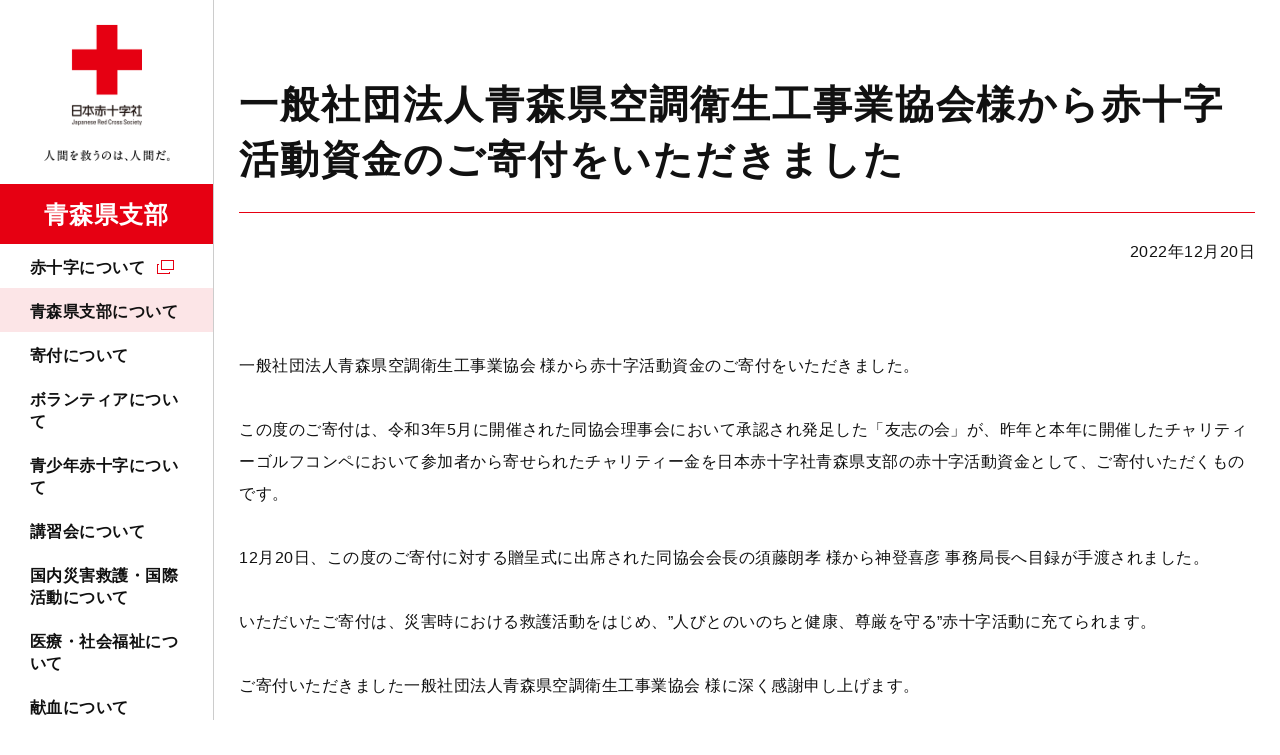

--- FILE ---
content_type: text/html; charset=UTF-8
request_url: https://www.jrc.or.jp/chapter/aomori/about/topics/2022/1220_029980.html
body_size: 4565
content:
<!DOCTYPE html>
<html lang="ja" prefix="og: http://ogp.me/ns#">
<head>
<meta charset="UTF-8">
<meta http-equiv="X-UA-Compatible" content="ie=edge">
<meta name="viewport" content="width=device-width, initial-scale=1.0, viewport-fit=cover">
<meta name="format-detection" content="telephone=no,email=no,address=no">
<meta name="SKYPE_TOOLBAR" content="SKYPE_TOOLBAR_PARSER_COMPATIBLE">
<title>一般社団法人青森県空調衛生工事業協会様から赤十字活動資金のご寄付をいただきました｜青森県支部の最新トピックス｜日本赤十字社　青森県支部</title>
<meta name="keywords" content="">
<meta name="description" content="">
<link rel="icon" type="image/vnd.microsoft.icon" href="/common/images/favicon.ico" />
<!-- OGP-->
<meta property="og:type" content="article">
<meta property="og:title" content="一般社団法人青森県空調衛生工事業協会様から赤十字活動資金のご寄付をいただきました｜青森県支部の最新トピックス｜日本赤十字社　青森県支部">
<meta property="og:url" content="https://www.jrc.or.jp/chapter/aomori/about/topics/2022/1220_029980.html">
<meta property="og:image" content="https://www.jrc.or.jp/chapter/aomori/about/topics/img/PC200010.JPG">
<meta property="og:site_name" content="日本赤十字社 青森県支部">
<meta property="og:description" content="">
<meta property="og:locale" content="ja_JP">
<!-- Twitter-->
<meta name="twitter:card" content="summary_large_image">
<link rel="stylesheet" href="/common/styles/chapter.css?20211207">
<!-- Google Tag Manager -->
<script>(function(w,d,s,l,i){w[l]=w[l]||[];w[l].push({'gtm.start':
new Date().getTime(),event:'gtm.js'});var f=d.getElementsByTagName(s)[0],
j=d.createElement(s),dl=l!='dataLayer'?'&l='+l:'';j.async=true;j.src=
'https://www.googletagmanager.com/gtm.js?id='+i+dl;f.parentNode.insertBefore(j,f);
})(window,document,'script','dataLayer','GTM-NFNFX25');</script>
<!-- End Google Tag Manager -->
</head>
<body>
<!-- Google Tag Manager (noscript) -->
<noscript><iframe src="https://www.googletagmanager.com/ns.html?id=GTM-NFNFX25"
height="0" width="0" style="display:none;visibility:hidden"></iframe></noscript>
<!-- End Google Tag Manager (noscript) -->
<div class="l-base" id="l-base">
<div class="l-base__menu">
<div class="l-base__menu__fixed">
<header class="p-header" id="js-header">
<div class="p-header__head">
<div class="p-header__logo">
<p class="c-logo">
<a class="c-logo__link" href="/chapter/aomori/">
<picture>
<source srcset="/common/images/chapter/aomori/logo_aomori_sp.png" media="(max-width: 1024px)">
<img src="/common/images/logo_pc.png" alt="日本赤十字社" width="240" height="169">
</picture>
<span class="c-logo__name">青森県支部</span>
</a>
</p>
<!-- /.c-logo -->
</div>
<div class="p-header__donation">
<a class="c-hDonateLink" id="gtm-donateSpHeader" href="https://donate.jrc.or.jp/lp/" target="_blank" rel="noopener">
<span class="c-hDonateLink__text">寄付する</span>
</a>
</div>
<div class="p-header__toggle">
<button class="c-navToggle" id="js-spMenuOpen">
<span class="c-navToggle__text">MENU</span>
</button>
</div>
</div>
<div class="p-header__body" id="js-navBody">
<div class="p-header__menu">
<nav class="p-navGlobal" id="js-navGlobal">
<ul class="p-navGlobal__body">
<li class="p-navGlobal__item">
<a class="p-navGlobal__link" target="_blank" href="/about/">赤十字について</a>
<div class="p-navGlobal__child">
<div class="p-navChild">
<div class="p-navChild__inner">
<h2 class="p-navChild__ttl"><a target="_blank" href="/about/">赤十字について</a></h2>
<div class="p-navChild__body">
<div class="p-navChild__column">
<ul class="p-navChild__links">
<li class="p-navChild__links__item">
<a target="_blank" href="/qa/">よくあるご質問</a>
</li>
</ul>
</div>
</div>
<button class="p-navChild__close"><span>CLOSE</span></button>
</div>
</div>
<!-- /.p-navChild -->
</div>
</li>
<li class="p-navGlobal__item">
<a class="p-navGlobal__link"  href="/chapter/aomori/about/">青森県支部について</a>
<div class="p-navGlobal__child">
<div class="p-navChild">
<div class="p-navChild__inner">
<h2 class="p-navChild__ttl"><a  href="/chapter/aomori/about/">青森県支部について</a></h2>
<div class="p-navChild__body">
<div class="p-navChild__column">
<ul class="p-navChild__links">
<li class="p-navChild__links__item">
<a  href="/chapter/aomori/about/access/">アクセスマップ</a>
</li>
<li class="p-navChild__links__item">
<a  href="/chapter/aomori/about/facility/">青森県内の赤十字施設</a>
</li>
<li class="p-navChild__links__item">
<a  href="/chapter/aomori/about/topics/">青森県支部の最新トピックス</a>
</li>
</ul>
</div>
</div>
<button class="p-navChild__close"><span>CLOSE</span></button>
</div>
</div>
<!-- /.p-navChild -->
</div>
</li>
<li class="p-navGlobal__item">
<a class="p-navGlobal__link"  href="/chapter/aomori/contribute/">寄付について</a>
<div class="p-navGlobal__child">
<div class="p-navChild">
<div class="p-navChild__inner">
<h2 class="p-navChild__ttl"><a  href="/chapter/aomori/contribute/">寄付について</a></h2>
<div class="p-navChild__body">
<div class="p-navChild__column">
<ul class="p-navChild__links">
<li class="p-navChild__links__item">
<a target="_blank" href="/about/staff/">会員加入について</a>
</li>
<li class="p-navChild__links__item">
<a  href="/chapter/aomori/contribute/tax/">税制上の優遇措置について</a>
</li>
<li class="p-navChild__links__item">
<a  href="/chapter/aomori/contribute/commendation/">表彰制度について</a>
</li>
<li class="p-navChild__links__item">
<a  href="/chapter/aomori/contribute/yuukoukai/">有功会のご案内</a>
</li>
<li class="p-navChild__links__item">
<a  href="/chapter/aomori/contribute/enterprise/">企業・法人によるご協力</a>
</li>
</ul>
</div>
</div>
<button class="p-navChild__close"><span>CLOSE</span></button>
</div>
</div>
<!-- /.p-navChild -->
</div>
</li>
<li class="p-navGlobal__item">
<a class="p-navGlobal__link p-navGlobal__link--noChild"  href="/chapter/aomori/volunteer/">ボランティアについて</a>
</li>
<li class="p-navGlobal__item">
<a class="p-navGlobal__link"  href="/chapter/aomori/youth/">青少年赤十字について</a>
<div class="p-navGlobal__child">
<div class="p-navChild">
<div class="p-navChild__inner">
<h2 class="p-navChild__ttl"><a  href="/chapter/aomori/youth/">青少年赤十字について</a></h2>
<div class="p-navChild__body">
<div class="p-navChild__column">
<ul class="p-navChild__links">
<li class="p-navChild__links__item">
<a  href="/chapter/aomori/youth/join/">加盟方法</a>
</li>
</ul>
</div>
</div>
<button class="p-navChild__close"><span>CLOSE</span></button>
</div>
</div>
<!-- /.p-navChild -->
</div>
</li>
<li class="p-navGlobal__item">
<a class="p-navGlobal__link"  href="/chapter/aomori/study/">講習会について</a>
<div class="p-navGlobal__child">
<div class="p-navChild">
<div class="p-navChild__inner">
<h2 class="p-navChild__ttl"><a  href="/chapter/aomori/study/">講習会について</a></h2>
<div class="p-navChild__body">
<div class="p-navChild__column">
<ul class="p-navChild__links">
<li class="p-navChild__links__item">
<a  href="/chapter/aomori/study/emergency/">救急法</a>
</li>
<li class="p-navChild__links__item">
<a  href="/chapter/aomori/study/water/">水上安全法</a>
</li>
<li class="p-navChild__links__item">
<a  href="/chapter/aomori/study/child/">幼児安全法</a>
</li>
<li class="p-navChild__links__item">
<a  href="/chapter/aomori/study/house/">健康生活支援講習</a>
</li>
<li class="p-navChild__links__item">
<a  href="/chapter/aomori/study/seminar/">防災セミナー</a>
</li>
<li class="p-navChild__links__item">
<a  href="/chapter/aomori/study/join/">講習会開催日程・場所</a>
</li>
<li class="p-navChild__links__item">
<a target="_blank" href="/study/license/">救急法等の資格の継続について（資格更新制度の廃止）</a>
</li>
</ul>
</div>
</div>
<button class="p-navChild__close"><span>CLOSE</span></button>
</div>
</div>
<!-- /.p-navChild -->
</div>
</li>
<li class="p-navGlobal__item">
<a class="p-navGlobal__link p-navGlobal__link--noChild"  href="/chapter/aomori/rescue/">国内災害救護・国際活動について</a>
</li>
<li class="p-navGlobal__item">
<a class="p-navGlobal__link p-navGlobal__link--noChild"  href="/chapter/aomori/medical/">医療・社会福祉について</a>
</li>
<li class="p-navGlobal__item">
<a class="p-navGlobal__link p-navGlobal__link--noChild"  href="/chapter/aomori/donation/">献血について</a>
</li>
</ul>
</nav>
</div>
<div class="p-header__contribute p-header__contribute--chapter">
<a class="c-btn" id="gtm-donateGnav" href="https://donate.jrc.or.jp/lp/" target="_blank" rel="noopener">寄付申し込み</a>
</div>
<div class="p-header__form">
<div class="p-searchForm">
<script async src="https://cse.google.com/cse.js?cx=005228800467948046655:-8btc_-sygq"></script>
<div class="gcse-searchbox-only" data-resultsUrl="/chapter/aomori/site_search/"></div>
</div>
<!-- /.p-searchForm -->
</div>
<div class="p-header__links">
<div class="p-hLinks">
<ul class="p-hLinks__sns">
<li class="p-hLinks__sns__item">
<a class="p-hLinks__sns__link p-hLinks__sns__link--x" target="_blank" href="https://twitter.com/nissekiaomori" target="_blank" rel="noopener">
<picture>
<source srcset="/common/images/icon_x_white.png" media="(max-width: 1024px)">
<img src="/common/images/icon_x_black.png" alt="x" width="32" height="32">
</picture>
</a>
</li>
<li class="p-hLinks__sns__item">
<a class="p-hLinks__sns__link p-hLinks__sns__link--facebook" target="_blank" href="https://www.facebook.com/nissekiaomori" target="_blank" rel="noopener">
<picture>
<source srcset="/common/images/icon_facebook_white.png" media="(max-width: 1024px)">
<img src="/common/images/icon_facebook_black.png" alt="facebook" width="32" height="32">
</picture>
</a>
</li>
<li class="p-hLinks__sns__item">
<a class="p-hLinks__sns__link p-hLinks__sns__link--youtube" target="_blank" href="https://www.youtube.com/channel/UC5Qzed0ptp0oIP3CnFfC9TA" target="_blank" rel="noopener">
<picture>
<source srcset="/common/images/icon_youtube_white.png" media="(max-width: 1024px)">
<img src="/common/images/icon_youtube_black.png" alt="youtube" width="32" height="32">
</picture>
</a>
</li>
<li class="p-hLinks__sns__item">
<a class="p-hLinks__sns__link p-hLinks__sns__link--instagram" target="_blank" href="https://www.instagram.com/nisseki_aomori/" target="_blank" rel="noopener">
<picture>
<source srcset="/common/images/icon_instagram_white.png" media="(max-width: 1024px)">
<img src="/common/images/icon_instagram_black.png" alt="instagram" width="32" height="32">
</picture>
</a>
</li>
</ul>
</div>
</div>

<button class="p-header__close" id="js-spMenuClose"><span>CLOSE</span></button>
</div>
</header>
</div>
</div>

<div class="l-base__body">
<div class="l-base__main">
<main class="l-main l-main--underlayer">
<div class="l-main__head">
<h1 class="c-articleHead">
<span class="c-articleHead__text">一般社団法人青森県空調衛生工事業協会様から赤十字活動資金のご寄付をいただきました</span>
</h1>
<time class="c-dateText" datetime="2022-12-20">2022年12月20日</time>
</div>
<div class="l-main__body">
<p>一般社団法人青森県空調衛生工事業協会 様から赤十字活動資金のご寄付をいただきました。<br /><br />この度のご寄付は、令和3年5月に開催された同協会理事会において承認され発足した「友志の会」が、昨年と本年に開催したチャリティーゴルフコンペにおいて参加者から寄せられたチャリティー金を日本赤十字社青森県支部の赤十字活動資金として、ご寄付いただくものです。<br /><br />12月20日、この度のご寄付に対する贈呈式に出席された同協会会長の須藤朗孝 様から神登喜彦 事務局長へ目録が手渡されました。<br /><br />いただいたご寄付は、災害時における救護活動をはじめ、”人びとのいのちと健康、尊厳を守る”赤十字活動に充てられます。<br /><br />ご寄付いただきました一般社団法人青森県空調衛生工事業協会 様に深く感謝申し上げます。</p>
<p class="c-figure">
<img src="/chapter/aomori/about/topics/img/PC200010.JPG" alt="画像">
<span class="c-figure__caption">目録を手渡される一般社団法人青森県空調衛生工事業協会 会長の須藤 様（左）</span>
</p>
</div>
<aside class="l-main__foot">
<div class="p-articlePager">
<ul class="p-articlePager__body">
<li class="p-articlePager__item p-articlePager__item--prev">
<a class="c-btn"  href="/chapter/aomori/about/topics/2022/1011_028792.html">前の記事へ</a>
</li>
<li class="p-articlePager__item p-articlePager__item--next">
<a class="c-btn"  href="/chapter/aomori/about/topics/2023/0201_031149.html">次の記事へ</a>
</li>
</ul>
</div>
<!-- /.p-articlePager -->
</aside>
</main>
<!-- /.l-main-->
</div>
<div class="l-base__breadCrumb">
<div class="c-breadCrumb">
<ul class="c-breadCrumb__body">
<li class="c-breadCrumb__item">
<a class="c-breadCrumb__link" href="/chapter/aomori/">トップページ</a>
</li>
<li class="c-breadCrumb__item">
<a class="c-breadCrumb__link" href="/chapter/aomori/about/">青森県支部について</a>
</li>
<li class="c-breadCrumb__item">
<a class="c-breadCrumb__link" href="/chapter/aomori/about/topics/">青森県支部の最新トピックス</a>
</li>
<li class="c-breadCrumb__item">一般社団法人青森県空調衛生工事業協会様から赤十字活動資金のご寄付をいただきました</li>
</ul>
<!-- structured-data -->
<script type="application/ld+json">
{
"@context": "https://schema.org",
"@type": "BreadcrumbList",
"itemListElement": [
{
"@type": "ListItem",
"position": 1,
"name": "トップページ",
"item": "https://www.jrc.or.jp/chapter/aomori/"
},
{
"@type": "ListItem",
"position": 2,
"name": "青森県支部について",
"item": "https://www.jrc.or.jp/chapter/aomori/about/"
},
{
"@type": "ListItem",
"position": 3,
"name": "青森県支部の最新トピックス",
"item": "https://www.jrc.or.jp/chapter/aomori/about/topics/"
},
{
"@type": "ListItem",
"position": 4,
"name": "一般社団法人青森県空調衛生工事業協会様から赤十字活動資金のご寄付をいただきました",
"item": "https://www.jrc.or.jp/chapter/aomori/about/topics/2022/1220_029980.html"
}
]
}
</script>
</div>
<!-- /.c-breadCrumb -->
<div class="l-base__footer">
<footer class="p-footer">
<div class="p-footer__return">
<p class="c-returnTop"><a class="c-returnTop__btn" href="#l-base">PAGE TOP</a></p>
</div>
<div class="p-footer__menu">
<div class="p-footerMenu" id="js-footerMenu">
<div class="p-footerMenu__inner">
<ul class="p-footerMenu__column">      
<li class="p-footerMenu__item">
<h2 class="p-footerMenu__ttl"><a target="_blank" href="/about/">赤十字について</a></h2>
<div class="p-footerMenu__child">
<div class="p-footerChild">
<p class="p-footerChild__ttl"><a target="_blank" href="/about/">赤十字について</a></p>
<ul class="p-footerChild__links">
<li class="p-footerChild__links__item">
<a target="_blank" href="/qa/">よくあるご質問</a>
</li>
</ul>
</div>
<!-- /.p-footerChild -->
</div>
</li>
<li class="p-footerMenu__item">
<h2 class="p-footerMenu__ttl"><a  href="/chapter/aomori/about/">青森県支部について</a></h2>
<div class="p-footerMenu__child">
<div class="p-footerChild">
<p class="p-footerChild__ttl"><a  href="/chapter/aomori/about/">青森県支部について</a></p>
<ul class="p-footerChild__links">
<li class="p-footerChild__links__item">
<a  href="/chapter/aomori/about/access/">アクセスマップ</a>
</li>
<li class="p-footerChild__links__item">
<a  href="/chapter/aomori/about/facility/">青森県内の赤十字施設</a>
</li>
<li class="p-footerChild__links__item">
<a  href="/chapter/aomori/about/topics/">青森県支部の最新トピックス</a>
</li>
</ul>
</div>
<!-- /.p-footerChild -->
</div>
</li>
<li class="p-footerMenu__item">
<h2 class="p-footerMenu__ttl"><a  href="/chapter/aomori/contribute/">寄付について</a></h2>
<div class="p-footerMenu__child">
<div class="p-footerChild">
<p class="p-footerChild__ttl"><a  href="/chapter/aomori/contribute/">寄付について</a></p>
<ul class="p-footerChild__links">
<li class="p-footerChild__links__item">
<a  href="/about/staff/">会員加入について</a>
</li>
<li class="p-footerChild__links__item">
<a  href="/chapter/aomori/contribute/tax/">税制上の優遇措置について</a>
</li>
<li class="p-footerChild__links__item">
<a  href="/chapter/aomori/contribute/commendation/">表彰制度について</a>
</li>
<li class="p-footerChild__links__item">
<a  href="/chapter/aomori/contribute/yuukoukai/">有功会のご案内</a>
</li>
<li class="p-footerChild__links__item">
<a  href="/chapter/aomori/contribute/enterprise/">企業・法人によるご協力</a>
</li>
</ul>
</div>
<!-- /.p-footerChild -->
</div>
</li>
</ul>
<ul class="p-footerMenu__column">
<li class="p-footerMenu__item">
<h2 class="p-footerMenu__ttl"><a  href="/chapter/aomori/help/">国内災害義援金・海外救援金について</a></h2>
<div class="p-footerMenu__child">
<div class="p-footerChild">
<p class="p-footerChild__ttl"><a  href="/chapter/aomori/help/">国内災害義援金・海外救援金について</a></p>
<ul class="p-footerChild__links">
<li class="p-footerChild__links__item">
<a  href="/contribute/help/#kokunai">現在受付中の国内災害義援金</a>
</li>
<li class="p-footerChild__links__item">
<a  href="/contribute/help/#kaigai">現在受付中の海外救援金</a>
</li>
</ul>
</div>
<!-- /.p-footerChild -->
</div>
</li>
<li class="p-footerMenu__item">
<p class="p-footerMenu__ttl p-footerMenu__ttl--noChild"><a  href="/chapter/aomori/volunteer/">ボランティアについて</a></p>
</li>
<li class="p-footerMenu__item">
<h2 class="p-footerMenu__ttl"><a  href="/chapter/aomori/youth/">青少年赤十字について</a></h2>
<div class="p-footerMenu__child">
<div class="p-footerChild">
<p class="p-footerChild__ttl"><a  href="/chapter/aomori/youth/">青少年赤十字について</a></p>
<ul class="p-footerChild__links">
<li class="p-footerChild__links__item">
<a  href="/chapter/aomori/youth/join/">加盟方法</a>
</li>
</ul>
</div>
<!-- /.p-footerChild -->
</div>
</li>
</ul>
<ul class="p-footerMenu__column">
<li class="p-footerMenu__item">
<h2 class="p-footerMenu__ttl"><a  href="/chapter/aomori/study/">講習会について</a></h2>
<div class="p-footerMenu__child">
<div class="p-footerChild">
<p class="p-footerChild__ttl"><a  href="/chapter/aomori/study/">講習会について</a></p>
<ul class="p-footerChild__links">
<li class="p-footerChild__links__item">
<a  href="/chapter/aomori/study/emergency/">救急法</a>
</li>
<li class="p-footerChild__links__item">
<a  href="/chapter/aomori/study/water/">水上安全法</a>
</li>
<li class="p-footerChild__links__item">
<a  href="/chapter/aomori/study/child/">幼児安全法</a>
</li>
<li class="p-footerChild__links__item">
<a  href="/chapter/aomori/study/house/">健康生活支援講習</a>
</li>
<li class="p-footerChild__links__item">
<a  href="/chapter/aomori/study/seminar/">防災セミナー</a>
</li>
<li class="p-footerChild__links__item">
<a  href="/chapter/aomori/study/join/">講習会開催日程・場所</a>
</li>
<li class="p-footerChild__links__item">
<a  href="/study/license/">救急法等の資格の継続について（資格更新制度の廃止）</a>
</li>
</ul>
</div>
<!-- /.p-footerChild -->
</div>
</li>
<li class="p-footerMenu__item">
<p class="p-footerMenu__ttl p-footerMenu__ttl--noChild"><a  href="/chapter/aomori/rescue/">国内災害救護・国際活動について</a></p>
</li>
</ul>
<ul class="p-footerMenu__column">
<li class="p-footerMenu__item">
<p class="p-footerMenu__ttl p-footerMenu__ttl--noChild"><a  href="/chapter/aomori/medical/">医療・社会福祉について</a></p>
</li>
<li class="p-footerMenu__item">
<p class="p-footerMenu__ttl p-footerMenu__ttl--noChild"><a  href="/chapter/aomori/donation/">献血について</a></p>
</li>
<li class="p-footerMenu__item">
<p class="p-footerMenu__ttl p-footerMenu__ttl--noChild"><a  href="/chapter/aomori/news/">青森県支部からのお知らせ</a></p>
</li>
<li class="p-footerMenu__item">
<p class="p-footerMenu__ttl p-footerMenu__ttl--noChild"><a target="_blank" href="/information/">日本赤十字社本社のお知らせ</a></p>
</li>
<li class="p-footerMenu__item">
<p class="p-footerMenu__ttl p-footerMenu__ttl--noChild"><a  href="/chapter/aomori/public/">広報誌</a></p>
</li>
</ul>
</div>
</div>
<!-- /.p-footerMenu -->
</div>
<div class="p-footer__bottom">
<div class="p-footerLinks" id="js-footerLinks">
<ul class="p-footerLinks__body">
<li class="p-footerLinks__item">
<a class="p-footerLinks__link"  href="/chapter/aomori/inquiry/">お問い合わせ</a>
</li>
<li class="p-footerLinks__item">
<a class="p-footerLinks__link"  href="/chapter/aomori/employment/">採用情報</a>
</li>
<li class="p-footerLinks__item">
<a class="p-footerLinks__link"  href="/chapter/aomori/media/">メディアの方へ</a>
</li>
<li class="p-footerLinks__item">
<a class="p-footerLinks__link"  href="/chapter/aomori/advertise/">入札情報</a>
</li>
<li class="p-footerLinks__item">
<a class="p-footerLinks__link"  href="/chapter/aomori/rule/">リンク・著作権について</a>
</li>
<li class="p-footerLinks__item">
<a class="p-footerLinks__link" target="_blank" href="/privacy/">プライバシーポリシー</a>
</li>
<li class="p-footerLinks__item">
<a class="p-footerLinks__link" target="_blank" href="/disclosure/">情報公開案内</a>
</li>
<li class="p-footerLinks__item">
<a class="p-footerLinks__link" target="_blank" href="/sns_guide/">ソーシャルメディア・ガイドライン</a>
</li>
<li class="p-footerLinks__item">
<a class="p-footerLinks__link"  href="/chapter/aomori/sitemap/">サイトマップ</a>
</li>
</ul>
</div>
<!-- /.p-footerLinks -->
<p class="c-logo">
<a class="c-logo__link" href="/chapter/aomori/">
<picture>
<source srcset="/common/images/chapter/aomori/logo_footer_aomori_sp.png" media="(max-width: 768px)">
<img src="/common/images/chapter/aomori/logo_footer_aomori.png" alt="日本赤十字社" width="337" height="86">
</picture>
</a>
</p>
<!-- /.c-logo -->
<p class="c-copyright" lang="en"><small><span>Copyright © 2021 Japanese Red Cross Society </span><span>All rights reserved.</span></small></p>
</div>
</footer>
</div>

</div>
</div>
<script src="/common/scripts/chapter.js"></script>
<script type="text/javascript" src="/_Incapsula_Resource?SWJIYLWA=719d34d31c8e3a6e6fffd425f7e032f3&ns=2&cb=1353043863" async></script></body>
</html>


--- FILE ---
content_type: text/css
request_url: https://www.jrc.or.jp/common/styles/chapter.css?20211207
body_size: 23632
content:
@charset "utf-8";a,abbr,acronym,address,applet,article,aside,audio,b,big,blockquote,body,canvas,caption,center,cite,code,dd,del,details,dfn,div,dl,dt,em,embed,fieldset,figcaption,figure,footer,form,h1,h2,h3,h4,h5,h6,header,hgroup,html,i,iframe,img,ins,kbd,label,legend,li,mark,menu,nav,object,ol,output,p,pre,q,ruby,s,samp,section,small,span,strike,strong,sub,summary,sup,table,tbody,td,tfoot,th,thead,time,tr,tt,u,ul,var,video{margin:0;padding:0;border:0;font-size:100%;font:inherit;vertical-align:baseline}article,aside,details,figcaption,figure,footer,header,hgroup,menu,nav,section{display:block}body{line-height:1}ol,ul{list-style:none}blockquote,q{quotes:none}blockquote:after,blockquote:before,q:after,q:before{content:"";content:none}table{border-collapse:collapse;border-spacing:0}@font-face{font-family:icomoon;src:url(/common/styles/fonts/icomoon.eot?v17d75231060);src:url(/common/styles/fonts/icomoon.eot?v17d75231060#iefix) format("embedded-opentype"),url(/common/styles/fonts/icomoon.ttf?v17d75231060) format("truetype"),url(/common/styles/fonts/icomoon.woff?v17d75231060) format("woff"),url(/common/styles/fonts/icomoon.svg?v17d75231060#icomoon) format("svg");font-weight:400;font-style:normal;font-display:block}*,:after,:before{box-sizing:border-box}main{display:block}[hidden],template{display:none!important}[disabled]{cursor:not-allowed!important}[tabindex="-1"]:focus:not(:focus-visible){outline:0!important}[role=button],a,area,button,input:not([type=range]),label,select,summary,textarea{touch-action:manipulation}a:not([href]):not([tabindex]),a:not([href]):not([tabindex]):focus,a:not([href]):not([tabindex]):hover{color:inherit;text-decoration:inherit}a:not([href]):not([tabindex]):focus{outline:0}.owl-carousel .owl-next,.owl-carousel .owl-prev{display:block}.owl-carousel .owl-next span,.owl-carousel .owl-prev span{display:block;width:17px;height:31px;background-image:url(/common/styles/images/icon_sliderArrow.png?v172a23fe2f9);background-repeat:no-repeat;background-size:cover;font-size:0;line-height:0}@media screen and (max-width:768px){.owl-carousel .owl-next span,.owl-carousel .owl-prev span{width:15px;height:27px;background-image:url(/common/styles/images/icon_sliderArrow_sp.png?v172b6235246)}}.owl-carousel .owl-prev span{-webkit-transform:scale(-1);transform:scale(-1)}.owl-carousel .owl-dots{display:flex;justify-content:center;align-items:center}.owl-carousel .owl-dot{position:relative;display:block;width:14px;height:14px}@media screen and (max-width:768px){.owl-carousel .owl-dot{width:10px;height:10px}}.owl-carousel .owl-dot+.owl-dot{margin-left:8px}@media screen and (max-width:768px){.owl-carousel .owl-dot+.owl-dot{margin-left:6px}}.owl-carousel .owl-dot:before{position:absolute;content:"";width:10px;height:10px;top:2px;left:2px;background-color:#e2e3e4;border-radius:50%}@media screen and (max-width:768px){.owl-carousel .owl-dot:before{width:8px;height:8px;top:1px;left:1px}}.owl-carousel .owl-dot.active:before{background-color:#e60012}.modaal-wrapper .modaal-container{position:static}.modaal-wrapper .modaal-close{position:absolute;display:flex;align-items:center;justify-content:center;flex-direction:column;top:30px;right:30px;outline:none;color:#fff;font-size:.75rem;letter-spacing:.03em}.modaal-wrapper .modaal-close,.modaal-wrapper .modaal-close:before{width:auto;height:auto;background:none!important;line-height:1;border-radius:0}.modaal-wrapper .modaal-close:before{position:static;font-family:icomoon!important;speak:none;font-style:normal;font-weight:400;font-variant:normal;text-transform:none;-webkit-font-smoothing:antialiased;-moz-osx-font-smoothing:grayscale;text-indent:0;content:"";margin-bottom:12px;font-size:27px;-webkit-transform:rotate(0);transform:rotate(0)}.modaal-wrapper .modaal-close:after{content:none}.modaal-wrapper .modaal-close span{position:static!important;clip:rect(0,0,0,0)!important;width:auto!important;height:auto!important;text-transform:uppercase!important;overflow:visible!important}.modaal-video-wrap{margin:auto 0!important}form.gsc-search-box,table.gsc-search-box{margin-bottom:0!important}table.gsc-search-box{border:none!important}table.gsc-search-box table,table.gsc-search-box td{height:auto;padding:0!important;border:none!important}table.gsc-search-box .gsib_b{display:none}table.gsc-search-box .gsc-search-button{margin-top:0;margin-left:0}table.gsc-search-box .gsc-input-box{padding:0!important;border:none!important;border-radius:0!important;background:none!important}.gsc-above-wrapper-area table{border:none}.gsc-above-wrapper-area td{height:auto;padding:0!important;background:none!important;border:none!important}.gsc-control-cse{padding:0!important}html{min-height:100%;font-size:100%;line-height:2}@media screen and (max-width:768px){html{font-size:100%;line-height:2}}body{width:100%;background-color:#fff;font-family:YuGothic,Yu Gothic Medium,Yu Gothic,-apple-system,BlinkMacSystemFont,Roboto,Meiryo,sans-serif;-webkit-text-size-adjust:100%;-moz-text-size-adjust:100%;text-size-adjust:100%;color:#111;-webkit-overflow-scrolling:touch;font-size:100%;line-height:inherit;font-weight:400;letter-spacing:.03em;vertical-align:baseline;word-wrap:break-word;overflow-wrap:break-word;-webkit-font-smoothing:antialiased;-moz-osx-font-smoothing:grayscale;-webkit-font-feature-settings:"palt" 1;font-feature-settings:"palt" 1}_:-ms-lang(x)::-ms-backdrop,body{font-family:Meiryo,メイリオ,sans-serif}.t-english{font-family:YuGothic,Yu Gothic Medium,Yu Gothic,-apple-system,BlinkMacSystemFont,Roboto,Arial,Meiryo,sans-serif}.t-english,_:-ms-lang(x)::-ms-backdrop{font-family:Arial,Meiryo,メイリオ,sans-serif}hr{height:0;margin-top:36px;margin-bottom:34px;border:none;border-top:1px solid #ccc;background:none}img{max-width:100%;height:auto;font-size:0;line-height:0;vertical-align:top}@page{margin:20px}@media print{body{width:1130px;min-width:1px;overflow:visible!important}body img{max-width:100%}body,body img,html{height:auto;overflow:visible!important}}button,input,select,textarea{margin:0;padding:0;background:none;border:none;border-radius:0;font-family:YuGothic,Yu Gothic Medium,Yu Gothic,-apple-system,BlinkMacSystemFont,Roboto,Meiryo,sans-serif;font-size:1rem;line-height:2;letter-spacing:.03em;color:#111;-webkit-appearance:none;-moz-appearance:none;appearance:none}@media screen and (max-width:768px){button,input,select,textarea{font-size:1rem;line-height:2;letter-spacing:.03em}}_:-ms-lang(x)::-ms-backdrop,button,input,select,textarea{font-family:Meiryo,メイリオ,sans-serif}.t-english button,.t-english input,.t-english select,.t-english textarea{font-family:YuGothic,Yu Gothic Medium,Yu Gothic,-apple-system,BlinkMacSystemFont,Roboto,Arial,Meiryo,sans-serif}.t-english button,.t-english input,.t-english select,.t-english textarea,_:-ms-lang(x)::-ms-backdrop{font-family:Arial,Meiryo,メイリオ,sans-serif}button,select{cursor:pointer}button{outline:none}input::-ms-clear,input::-ms-reveal,select::-ms-expand{display:none}h2{position:relative;margin-bottom:45px;padding-bottom:19px;font-size:2rem;line-height:1.44;letter-spacing:.05em;font-family:YuGothic,Yu Gothic,-apple-system,BlinkMacSystemFont,Roboto,Meiryo,sans-serif;font-weight:700}_:-ms-lang(x)::-ms-backdrop,h2{font-family:Meiryo,メイリオ,sans-serif}.t-english h2{font-family:YuGothic,Yu Gothic,-apple-system,BlinkMacSystemFont,Roboto,Arial,Meiryo,sans-serif}.t-english h2,_:-ms-lang(x)::-ms-backdrop{font-family:Arial,Meiryo,メイリオ,sans-serif}@media screen and (max-width:768px){h2{margin-bottom:31px;padding-bottom:15px;font-size:1.44rem;line-height:1.44;letter-spacing:.05em}}h2:after,h2:before{position:absolute;content:"";display:block;height:1px;bottom:0;left:0}h2:before{width:100%;background-color:#ccc}h2:after{width:120px;background-color:#e60012}@media screen and (max-width:768px){h2:after{width:90px}}h2.is-noLine{padding-bottom:0}h2.is-noLine:after,h2.is-noLine:before{content:none}*+h2{margin-top:130px}@media screen and (max-width:768px){*+h2{margin-top:90px}}h3{margin-bottom:23px;font-size:1.75rem;line-height:1.79;letter-spacing:.05em;font-family:YuGothic,Yu Gothic,-apple-system,BlinkMacSystemFont,Roboto,Meiryo,sans-serif;font-weight:700}_:-ms-lang(x)::-ms-backdrop,h3{font-family:Meiryo,メイリオ,sans-serif}.t-english h3{font-family:YuGothic,Yu Gothic,-apple-system,BlinkMacSystemFont,Roboto,Arial,Meiryo,sans-serif}.t-english h3,_:-ms-lang(x)::-ms-backdrop{font-family:Arial,Meiryo,メイリオ,sans-serif}@media screen and (max-width:768px){h3{margin-bottom:22px;font-size:1.32rem;line-height:1.53;letter-spacing:.05em}}*+h3{margin-top:94px}@media screen and (max-width:768px){*+h3{margin-top:60px}}h2+h3{margin-top:51px}@media screen and (max-width:768px){h2+h3{margin-top:36px}}h4{position:relative;margin-bottom:23px;padding-bottom:10px;font-size:1.5rem;line-height:1.84;letter-spacing:.05em;font-family:YuGothic,Yu Gothic,-apple-system,BlinkMacSystemFont,Roboto,Meiryo,sans-serif;font-weight:700}_:-ms-lang(x)::-ms-backdrop,h4{font-family:Meiryo,メイリオ,sans-serif}.t-english h4{font-family:YuGothic,Yu Gothic,-apple-system,BlinkMacSystemFont,Roboto,Arial,Meiryo,sans-serif}.t-english h4,_:-ms-lang(x)::-ms-backdrop{font-family:Arial,Meiryo,メイリオ,sans-serif}@media screen and (max-width:768px){h4{margin-bottom:22px;padding-bottom:13px;font-size:1.19rem;line-height:1.58;letter-spacing:.05em}}h4:after{position:absolute;content:"";display:block;width:100%;height:1px;bottom:0;left:0;background-color:#e60012}*+h4{margin-top:64px}@media screen and (max-width:768px){*+h4{margin-top:53px}}h2+h4,h3+h4{margin-top:39px}@media screen and (max-width:768px){h2+h4,h3+h4{margin-top:43px}}h5{margin-bottom:23px;font-size:1.32rem;line-height:1.81;letter-spacing:.05em;font-family:YuGothic,Yu Gothic,-apple-system,BlinkMacSystemFont,Roboto,Meiryo,sans-serif;font-weight:700}_:-ms-lang(x)::-ms-backdrop,h5{font-family:Meiryo,メイリオ,sans-serif}.t-english h5{font-family:YuGothic,Yu Gothic,-apple-system,BlinkMacSystemFont,Roboto,Arial,Meiryo,sans-serif}.t-english h5,_:-ms-lang(x)::-ms-backdrop{font-family:Arial,Meiryo,メイリオ,sans-serif}@media screen and (max-width:768px){h5{margin-bottom:22px;font-size:1.07rem;line-height:1.65;letter-spacing:.05em}}*+h5{margin-top:55px}@media screen and (max-width:768px){*+h5{margin-top:45px}}h2+h5,h3+h5,h4+h5{margin-top:44px}@media screen and (max-width:768px){h2+h5,h3+h5,h4+h5{margin-top:39px}}h6{position:relative;margin-bottom:23px;padding-bottom:12px;font-size:1.19rem;line-height:1.69;letter-spacing:.03em}@media screen and (max-width:768px){h6{margin-bottom:22px;padding-bottom:14px;font-size:.94rem;line-height:1.67;letter-spacing:.05em}}h6:after{position:absolute;content:"";display:block;width:180px;height:1px;bottom:0;left:0;background-color:#ccc}@media screen and (max-width:768px){h6:after{width:80px}}*+h6{margin-top:51px}@media screen and (max-width:768px){*+h6{margin-top:90px}}h2+h6,h3+h6,h4+h6,h5+h6{margin-top:32px}@media screen and (max-width:768px){h2+h6,h3+h6,h4+h6,h5+h6{margin-top:35px}}ul>li{position:relative;padding-left:21px}ul>li:before{content:"";display:inline-block;width:8px;height:8px;margin-top:-4px;margin-right:13px;margin-left:-21px;border:4px solid #111;vertical-align:middle;border-radius:50%}ul>li+li,ul>li ul{margin-top:10px}ul>li ul li:before{border-color:#b8b8b8}ol{list-style-type:decimal;margin-left:20px}ol>li{padding-left:10px}ol>li+li{margin-top:6px}*+ol,*+ul{margin-top:23px}@media screen and (max-width:768px){*+ol,*+ul{margin-top:22px}}ol+ol,ol+ul,ul+ol,ul+ul{margin-top:30px}table{width:100%;border-top:1px solid #ccc;border-left:1px solid #ccc}*+table{margin-top:40px}@media screen and (max-width:768px){*+table{margin-top:36px}}td,th{height:60px;padding:16px 18px 14px;border-right:1px solid #ccc;border-bottom:1px solid #ccc;font-size:1rem;line-height:1.75;letter-spacing:.03em;vertical-align:middle}th{background-color:#f7f8f8}caption{text-align:center}*+p{margin-top:23px}@media screen and (max-width:768px){*+p{margin-top:22px}}p+p{margin-top:38px}@media screen and (max-width:768px){p+p{margin-top:22px}}h3+p,h4+p{margin-top:20px}@media screen and (max-width:768px){h4+p{margin-top:22px}}h5+p{margin-top:17px}@media screen and (max-width:768px){h6+p{margin-top:17px}}b,strong{font-weight:700}em{font-style:normal;color:#e60012}mark{background-color:transparent;color:#111}sup{vertical-align:super}sub,sup{font-size:smaller}sub{vertical-align:sub}a{text-decoration:underline}a,a:hover,a:visited{color:#1287bf}a:hover,a:hover:before{text-decoration:none}h3{position:relative;padding-left:26px;font-size:1.63rem;line-height:1.54;letter-spacing:.03em}@media screen and (max-width:768px){h3{padding-left:22px}}h3:before{position:absolute;content:"";display:block;width:10px;height:10px;top:15px;left:0;background-color:#e60012}@media screen and (max-width:768px){h3:before{width:8px;height:8px;top:13px}}h4{padding-bottom:0;padding-left:24px}@media screen and (max-width:768px){h4{padding-left:18px}}h4:before{position:absolute;content:"";display:block;width:8px;height:8px;top:17px;left:0;background-color:#ccc}@media screen and (max-width:768px){h4:before{width:6px;height:6px;top:11px}}h4:after{content:none}:root{--sideWidth:16.6666666667%}.l-base{position:relative;display:flex;min-height:100vh}@media print,screen and (min-width:1025px){.l-base{justify-content:flex-end}}.l-base__menu{position:relative;z-index:2}@media print,screen and (min-width:1025px){.l-base__menu{width:16.6666666667%;min-width:200px;max-width:240px;position:fixed;top:0;left:0}.l-base.is-open .l-base__menu{width:var(--sideWidth)}.l-base.is-open .l-base__menu,_:-ms-lang(x)::-ms-backdrop{width:16.4722031572%}}@media screen and (max-width:1024px){.l-base__menu{position:fixed;width:100%;bottom:0;left:0}}@media print,screen and (min-width:1025px){.l-base__menu__fixed{position:absolute;top:0;left:0;width:100%;height:100vh;overflow:auto;-ms-overflow-style:none;scrollbar-width:none}.l-base__menu__fixed::-webkit-scrollbar{display:none}}.l-base__body{position:relative;overflow:hidden;z-index:1}@media print,screen and (min-width:1025px){.l-base__body{width:83.3333333333%;max-width:calc(100% - 200px);min-width:calc(100% - 240px);height:100%;border-left:1px solid #ccc}.l-base.is-open .l-base__body{width:calc(100% - var(--sideWidth))}.l-base.is-open .l-base__body,_:-ms-lang(x)::-ms-backdrop{width:83.5277968428%}}@media screen and (max-width:1024px){.l-base__body{width:100%;padding-bottom:60px}}.l-base__main{position:relative;flex-grow:1;z-index:2}.l-base__navLocal{width:100%;margin-bottom:20px;padding-bottom:74px;border-bottom:1px solid #ccc}@media screen and (max-width:768px){.l-base__navLocal{margin-bottom:16px;padding-bottom:35px}}.l-base__footer{position:relative;z-index:1}@media print{.l-base{height:auto;overflow:visible!important}.l-base__menu{display:none}.l-base__body{width:100%;min-width:100%;max-height:100%;border-left:none}.l-base__donation{display:none}}.l-main{position:relative;z-index:4}.l-main--underlayer .l-main__head{max-width:1130px;margin-right:auto;margin-bottom:90px;margin-left:auto;padding-right:25px;padding-left:25px}@media screen and (max-width:768px){.l-main--underlayer .l-main__head{margin-bottom:40px}}.l-main:not(.l-main--toppage) .l-main__body{max-width:1130px;margin-right:auto;margin-left:auto;padding-right:25px;padding-bottom:144px;padding-left:25px}@media screen and (max-width:768px){.l-main:not(.l-main--toppage) .l-main__body{padding-bottom:84px}}.l-main:not(.l-main--toppage) .l-main__body>p:first-child{margin-top:-8px}@media screen and (max-width:768px){.l-main:not(.l-main--toppage) .l-main__body>p:first-child{margin-top:-5px}}.l-main:not(.l-main--toppage):not(.l-main--underlayer):not(.l-main--article) .l-main__body{padding-top:90px}@media screen and (max-width:768px){.l-main:not(.l-main--toppage):not(.l-main--underlayer):not(.l-main--article) .l-main__body{padding-top:40px}}.l-main:not(.l-main--toppage):not(.l-main--underlayer):not(.l-main--article) .l-main__body>.c-leadBox:first-child,.l-main:not(.l-main--toppage):not(.l-main--underlayer):not(.l-main--article) .l-main__body>.p-ctgCards:first-child,.l-main:not(.l-main--toppage):not(.l-main--underlayer):not(.l-main--article) .l-main__body>.p-linkBtns:first-child,.l-main:not(.l-main--toppage):not(.l-main--underlayer):not(.l-main--article) .l-main__body>.p-pageHeadBtn:first-child,.l-main:not(.l-main--toppage):not(.l-main--underlayer):not(.l-main--article) .l-main__body>.p-sectionBox:first-child{margin-top:-90px}@media screen and (max-width:768px){.l-main:not(.l-main--toppage):not(.l-main--underlayer):not(.l-main--article) .l-main__body>.c-leadBox:first-child,.l-main:not(.l-main--toppage):not(.l-main--underlayer):not(.l-main--article) .l-main__body>.p-ctgCards:first-child,.l-main:not(.l-main--toppage):not(.l-main--underlayer):not(.l-main--article) .l-main__body>.p-linkBtns:first-child,.l-main:not(.l-main--toppage):not(.l-main--underlayer):not(.l-main--article) .l-main__body>.p-pageHeadBtn:first-child,.l-main:not(.l-main--toppage):not(.l-main--underlayer):not(.l-main--article) .l-main__body>.p-sectionBox:first-child{margin-top:-40px}}.l-main--article .l-main__body>p{text-indent:1em}.l-main__foot{position:relative;max-width:1130px;margin-right:auto;margin-left:auto;padding:43px 25px 176px}@media screen and (max-width:768px){.l-main__foot{margin-right:25px;margin-left:25px;padding:31px 0 110px}}.l-main__foot:before{position:absolute;content:"";width:calc(100% - 50px);height:1px;top:0;left:25px;background-color:#ccc}@media screen and (max-width:768px){.l-main__foot:before{width:100%;left:0}}.c-breadCrumb{max-width:1130px;margin-right:auto;margin-left:auto;padding-right:25px;padding-bottom:23px;padding-left:25px;overflow:auto}@media screen and (max-width:768px){.c-breadCrumb{padding-bottom:14px}}@media screen and (max-width:768px){.c-breadCrumb__body{white-space:nowrap}}.c-breadCrumb__item{display:inline;margin-top:0;padding-left:0;font-size:.88rem;line-height:1.86;letter-spacing:.03em;color:#898989}@media screen and (max-width:768px){.c-breadCrumb__item{font-size:.75rem;line-height:1.92;letter-spacing:.03em;white-space:nowrap}}.c-breadCrumb__item:last-child{color:#111}@media screen and (max-width:768px){.c-breadCrumb__item:last-child{padding-right:25px}}.c-breadCrumb__item:before{content:none}.c-breadCrumb__item+.c-breadCrumb__item:before{content:"　/　";width:auto;height:auto;border:none;margin:0;white-space:pre-wrap;vertical-align:baseline}.c-breadCrumb__link{color:#898989;text-decoration:none}.c-breadCrumb__link:visited{color:#898989}.c-breadCrumb__link:hover{color:#898989;text-decoration:underline}.c-copyright{font-size:.75rem;line-height:2;letter-spacing:.03em;text-align:center}@media screen and (max-width:768px){.c-copyright{font-size:.69rem;line-height:1.82;letter-spacing:.03em}}*+.c-copyright{margin-top:5px}@media screen and (max-width:768px){*+.c-copyright{margin-top:6px}}@media screen and (max-width:768px){.c-returnTop{display:flex;justify-content:center;padding-top:50px;padding-bottom:48px}}.c-returnTop__btn{display:block;width:51px;height:78px;background-image:url(/common/styles/images/returnTop_pc.png?v172c6189710);background-repeat:no-repeat;background-size:cover;font-size:0;line-height:0}.c-returnTop__btn,.c-returnTop__btn:hover{text-decoration:none}@media screen and (max-width:768px){.c-returnTop__btn{width:54px;height:56px;background-image:url(/common/styles/images/returnTop_sp.png?v172c61aa8c4)}}@media print,screen and (min-width:1025px){.c-logo{border-bottom:1px solid #ccc}}.c-logo__link{display:block;text-align:center}.c-logo__link,.c-logo__link:hover{text-decoration:none}.c-logo__link:after{content:none!important}.c-logo{border-bottom:none}.c-logo__name{display:block;padding-top:10px;padding-bottom:8px;background-color:#e60012;font-size:1.5rem;line-height:1.75;letter-spacing:.05em;font-family:YuGothic,Yu Gothic,-apple-system,BlinkMacSystemFont,Roboto,Meiryo,sans-serif;font-weight:700;color:#fff}.c-logo__name,_:-ms-lang(x)::-ms-backdrop{font-family:Meiryo,メイリオ,sans-serif}.t-english .c-logo__name{font-family:YuGothic,Yu Gothic,-apple-system,BlinkMacSystemFont,Roboto,Arial,Meiryo,sans-serif}.t-english .c-logo__name,_:-ms-lang(x)::-ms-backdrop{font-family:Arial,Meiryo,メイリオ,sans-serif}@media screen and (max-width:1024px){.c-logo__name{display:none}}@media screen and (max-width:1024px){.p-header__logo{padding:0!important}}@media screen and (max-width:1024px){.p-header__logo .c-logo img{width:auto!important;height:60px}}@media screen and (max-width:768px){.p-footer .c-logo__link{width:246px!important}}.c-hDonateLink{display:flex;flex-direction:column;align-items:center;justify-content:center;width:72px;height:60px;padding:5px;color:#111;text-decoration:none}.c-hDonateLink:before{font-family:icomoon!important;speak:none;font-style:normal;font-weight:400;font-variant:normal;text-transform:none;line-height:1;-webkit-font-smoothing:antialiased;-moz-osx-font-smoothing:grayscale;text-indent:0;content:"";display:block;margin-bottom:5px;font-size:15px;color:#e60012}.c-hDonateLink:after{content:none!important}.c-hDonateLink:visited{color:#111}.c-hDonateLink:hover{color:#111;text-decoration:none}.c-hDonateLink__text{font-size:.88rem;line-height:1.15;letter-spacing:.03em;font-weight:700}.c-articleHead{position:relative;padding-top:77px;padding-bottom:26px}@media screen and (max-width:768px){.c-articleHead{padding-top:39px;padding-bottom:14px}}.c-articleHead:after{position:absolute;content:"";display:block;width:100%;height:1px;bottom:0;left:0;background-color:#e60012}.c-articleHead__text{display:block;font-size:2.44rem;line-height:1.42;letter-spacing:.05em;font-family:YuGothic,Yu Gothic,-apple-system,BlinkMacSystemFont,Roboto,Meiryo,sans-serif;font-weight:700}.c-articleHead__text,_:-ms-lang(x)::-ms-backdrop{font-family:Meiryo,メイリオ,sans-serif}.t-english .c-articleHead__text{font-family:YuGothic,Yu Gothic,-apple-system,BlinkMacSystemFont,Roboto,Arial,Meiryo,sans-serif}.t-english .c-articleHead__text,_:-ms-lang(x)::-ms-backdrop{font-family:Arial,Meiryo,メイリオ,sans-serif}@media screen and (max-width:768px){.c-articleHead__text{font-size:1.63rem;line-height:1.39;letter-spacing:.05em}}.c-articleHead__sub{display:block;margin-top:16px}@media screen and (max-width:768px){.c-articleHead__newsOnline{width:286px}}.c-dateText{display:block;text-align:right}*+.c-dateText{margin-top:23px}@media screen and (max-width:768px){*+.c-dateText{margin-top:22px}}.c-categoryHead{position:relative;background-color:#f7f8f8}.c-categoryHead__inner{display:flex;align-items:flex-end;max-width:1200px;height:363px;margin-right:auto;margin-left:auto;padding:30px 28px}@media screen and (max-width:768px){.c-categoryHead__inner{height:auto;padding:195px 25px 25px}}.c-categoryHead__text{position:relative;padding:14px 30px 16px;background-color:#fff;font-size:2.32rem;line-height:1.36;letter-spacing:.05em;font-family:YuGothic,Yu Gothic,-apple-system,BlinkMacSystemFont,Roboto,Meiryo,sans-serif;font-weight:700;z-index:2}.c-categoryHead__text,_:-ms-lang(x)::-ms-backdrop{font-family:Meiryo,メイリオ,sans-serif}.t-english .c-categoryHead__text{font-family:YuGothic,Yu Gothic,-apple-system,BlinkMacSystemFont,Roboto,Arial,Meiryo,sans-serif}.t-english .c-categoryHead__text,_:-ms-lang(x)::-ms-backdrop{font-family:Arial,Meiryo,メイリオ,sans-serif}@media screen and (max-width:768px){.c-categoryHead__text{padding:8px 20px 10px;font-size:1.25rem;line-height:1.6;letter-spacing:.05em}}.c-categoryHead__img{position:absolute;width:100%;height:100%;top:0;left:0;pointer-events:none}.c-categoryHead__img img{width:100%;height:100%;-o-object-fit:cover;object-fit:cover;-o-object-position:center;object-position:center;font-family:"object-fit: cover; object-position: center;"}.c-categoryHead__text{padding-left:62px;background-color:hsla(0,0%,100%,.85)}@media screen and (max-width:768px){.c-categoryHead__text{padding-left:42px}}.c-categoryHead__text:before{position:absolute;content:"";display:block;width:40px;height:2px;top:39px;left:0;background-color:#e60012}@media screen and (max-width:768px){.c-categoryHead__text:before{width:25px;top:24px}}.c-btn{position:relative;display:inline-flex;justify-content:center;align-items:center;min-width:336px;padding:13px 40px 11px;background-color:#fff;border:1px solid #ccc;font-size:1rem;line-height:1.5;letter-spacing:.05em;font-family:YuGothic,Yu Gothic,-apple-system,BlinkMacSystemFont,Roboto,Meiryo,sans-serif;font-weight:700;color:#111;text-align:center;text-decoration:none;transition:background-color .3s cubic-bezier(.39,.575,.565,1),border .3s cubic-bezier(.39,.575,.565,1),color .3s cubic-bezier(.39,.575,.565,1);overflow:hidden}.c-btn,_:-ms-lang(x)::-ms-backdrop{font-family:Meiryo,メイリオ,sans-serif}.t-english .c-btn{font-family:YuGothic,Yu Gothic,-apple-system,BlinkMacSystemFont,Roboto,Arial,Meiryo,sans-serif}.t-english .c-btn,_:-ms-lang(x)::-ms-backdrop{font-family:Arial,Meiryo,メイリオ,sans-serif}@media screen and (max-width:768px){.c-btn{min-width:325px;padding:12px 25px;font-size:.82rem;line-height:1.47;letter-spacing:.05em}}@media screen and (max-width:374px){.c-btn{min-width:270px}}.c-btn:visited{color:#111}.c-btn:hover{text-decoration:none}.c-btn--red,.c-btn:hover{border-color:#e60012;color:#e60012}.c-btn--red:visited{color:#e60012}.c-btn--fill,.c-btn--red:hover{background-color:#e60012;color:#fff}.c-btn--fill{border-color:#e60012}.c-btn--fill:visited{color:#fff}.c-btn--fill:hover{background-color:#fff;color:#e60012}.c-btn--disabled{background-color:#f1f1f1;border-color:#f1f1f1;pointer-events:none}.c-btn--disabled:visited{color:#111}.c-btn--disabled:hover{border-color:#f1f1f1;color:#111}.c-btn--anchor:after{position:absolute;font-family:icomoon!important;speak:none;font-style:normal;font-weight:400;font-variant:normal;text-transform:none;line-height:1;-webkit-font-smoothing:antialiased;-moz-osx-font-smoothing:grayscale;text-indent:0;content:"";display:block;height:17px;top:0;right:19px;bottom:0;margin-top:auto;margin-bottom:auto;font-size:17px;-webkit-transform:rotate(90deg);transform:rotate(90deg)}.c-btn--mypage{border-color:#e60012;color:#e60012}.c-btn--mypage:visited{color:#e60012}.c-btn--mypage:hover{background-color:#e60012;color:#fff}@media screen and (max-width:768px){.c-btn--mypage{min-width:0}}.c-btn--mypage:before{font-family:icomoon!important;speak:none;font-style:normal;font-weight:400;font-variant:normal;text-transform:none;line-height:1;-webkit-font-smoothing:antialiased;-moz-osx-font-smoothing:grayscale;text-indent:0;content:"";display:inline-block;margin-top:-4px;margin-right:10px;font-size:25px;vertical-align:middle}@media screen and (max-width:768px){.c-btn--mypage:before{font-size:19px}}.c-btn--mypage:after{content:none!important}.c-btn--history{background-color:#715013;border-color:#715013;color:#fff}.c-btn--history:visited{color:#fff}.c-btn--history:hover{background-color:#fff;border-color:#715013;color:#715013}@media screen and (max-width:768px){.c-btn--history{min-width:0}}.c-btn--history:before{font-family:icomoon!important;speak:none;font-style:normal;font-weight:400;font-variant:normal;text-transform:none;line-height:1;-webkit-font-smoothing:antialiased;-moz-osx-font-smoothing:grayscale;text-indent:0;content:"";display:inline-block;margin-right:11px;font-size:21px;vertical-align:middle}@media screen and (max-width:768px){.c-btn--history:before{margin-right:6px;font-size:15px}}.c-btn--auth:before{font-family:icomoon!important;speak:none;font-style:normal;font-weight:400;font-variant:normal;text-transform:none;line-height:1;-webkit-font-smoothing:antialiased;-moz-osx-font-smoothing:grayscale;text-indent:0;content:"";display:inline-block;margin-top:-6px;margin-right:10px;font-size:30px;vertical-align:middle;color:#e60012}@media screen and (max-width:768px){.c-btn--auth:before{margin-bottom:-2px;font-size:26px}}.c-btn--auth:after{content:none!important}.c-btn.is-current{background-color:#fce5e7;border-color:#e60012;color:#e60012}.c-btn--fill.c-linkIcon:after,.c-btn.c-linkIcon:hover:after{color:inherit}.c-btn.c-linkIcon--outSide:after{margin-right:0;margin-left:10px;font-size:14px;color:inherit}.c-navToggle{position:relative;display:flex;flex-direction:column;justify-content:center;align-items:center;width:66px;height:60px;padding:6px 5px 4px}.c-navToggle:before{content:"";display:block;width:25px;height:14px;background-image:url(/common/styles/images/icon_navToggle.png?v172ea27994b);background-repeat:no-repeat;background-size:cover}.c-navToggle__text{display:block;margin-top:7px;font-size:.63rem;line-height:1;letter-spacing:.03em;font-weight:700}.c-faqItem{margin-bottom:20px}*+.c-faqItem{margin-top:40px}@media screen and (max-width:768px){*+.c-faqItem{margin-top:30px}}.c-faqItem+.c-faqItem{margin-top:20px}.c-faqItem__question{position:relative;padding:29px 80px 28px 79px;background-color:#f7f8f8;border:1px solid #e0e0e0;font-size:1rem;line-height:2;letter-spacing:.03em;font-family:YuGothic,Yu Gothic,-apple-system,BlinkMacSystemFont,Roboto,Meiryo,sans-serif;font-weight:700}.c-faqItem__question,_:-ms-lang(x)::-ms-backdrop{font-family:Meiryo,メイリオ,sans-serif}.t-english .c-faqItem__question{font-family:YuGothic,Yu Gothic,-apple-system,BlinkMacSystemFont,Roboto,Arial,Meiryo,sans-serif}.t-english .c-faqItem__question,_:-ms-lang(x)::-ms-backdrop{font-family:Arial,Meiryo,メイリオ,sans-serif}@media screen and (max-width:768px){.c-faqItem__question{padding:24px 40px 22px 39px;font-size:.88rem;line-height:1.79;letter-spacing:.03em}}.c-faqItem--noIcon .c-faqItem__question{padding-left:39px}@media screen and (max-width:768px){.c-faqItem--noIcon .c-faqItem__question{padding-left:24px}}.c-faqItem.is-accordion .c-faqItem__question{cursor:pointer}.c-faqItem__question:before{position:absolute;content:"Q";display:inline-block;top:23px;left:30px;font-size:1.63rem;line-height:1.54;letter-spacing:.03em;font-family:YuGothic,Yu Gothic,-apple-system,BlinkMacSystemFont,Roboto,Meiryo,sans-serif;font-weight:700;color:#e60012}.c-faqItem__question:before,_:-ms-lang(x)::-ms-backdrop{font-family:Meiryo,メイリオ,sans-serif}.t-english .c-faqItem__question:before{font-family:YuGothic,Yu Gothic,-apple-system,BlinkMacSystemFont,Roboto,Arial,Meiryo,sans-serif}.t-english .c-faqItem__question:before,_:-ms-lang(x)::-ms-backdrop{font-family:Arial,Meiryo,メイリオ,sans-serif}@media screen and (max-width:768px){.c-faqItem__question:before{left:14px;font-size:1.07rem;line-height:1.48;letter-spacing:.03em}}.c-faqItem--noIcon .c-faqItem__question:before{content:none}.c-faqItem__question:after{position:absolute;content:"";display:block;width:29px;height:16px;top:0;bottom:0;right:39px;margin-top:auto;margin-bottom:auto;background-image:url(/common/styles/images/icon_faqArrow.svg?v1732df8094a);background-repeat:no-repeat;background-size:cover;opacity:0}@media screen and (max-width:768px){.c-faqItem__question:after{width:15px;height:9px;right:14px;background-image:url(/common/styles/images/icon_faqArrow_sp.svg?v17331e1a3b5)}}.c-faqItem.is-accordion .c-faqItem__question:after{opacity:1}.c-faqItem__question.is-open:after{-webkit-transform:scaleY(-1);transform:scaleY(-1)}.c-faqItem__answer{padding:29px 35px 28px 79px;border:1px solid #e0e0e0;border-top:0 solid #e0e0e0;font-size:1rem;line-height:2;letter-spacing:.03em}@media screen and (max-width:768px){.c-faqItem__answer{padding-top:23px;padding-bottom:23px;padding-left:39px;font-size:.88rem;line-height:1.79;letter-spacing:.03em}}.c-faqItem--noIcon .c-faqItem__answer{padding-left:39px}@media screen and (max-width:768px){.c-faqItem--noIcon .c-faqItem__answer{padding-left:24px}}.c-faqItem.is-accordion .c-faqItem__answer{display:none}.c-imgBorderBox__inner{position:relative;display:flex;border:1px solid #ccc;text-decoration:none;overflow:hidden;z-index:1}.c-imgBorderBox__inner.c-linkIcon:after{content:none}.c-imgBorderBox__img{position:relative;display:block;width:215px;min-width:215px;margin-top:-1px;margin-bottom:-1px;margin-left:-1px;padding-top:215px;z-index:-1}@media screen and (max-width:768px){.c-imgBorderBox__img{width:110px;min-width:110px;padding-top:110px}}.c-imgBorderBox__img img{position:absolute;width:100%;height:100%;top:0;left:0;-o-object-fit:cover;object-fit:cover;font-family:"object-fit: cover; object-position: center;"}.c-imgBorderBox__text{flex-grow:1;padding:28px 28px 26px;font-size:1.32rem;line-height:1.81;letter-spacing:.03em}@media screen and (max-width:768px){.c-imgBorderBox__text{padding:19px 20px 17px;font-size:.94rem;line-height:1.6;letter-spacing:.03em}}.c-imgBorderBox__inner:hover .c-imgBorderBox__text{text-decoration:underline}.c-imgBorderBox__inner.c-linkIcon .c-imgBorderBox__text p:after{font-family:icomoon!important;speak:none;font-style:normal;font-weight:400;font-variant:normal;text-transform:none;line-height:1;-webkit-font-smoothing:antialiased;-moz-osx-font-smoothing:grayscale;text-indent:0;display:inline-block;margin-top:-2px;margin-right:6px;margin-left:12px;font-size:19px;text-decoration:none;vertical-align:middle}.c-imgBorderBox__inner.c-linkIcon--pdf .c-imgBorderBox__text p:after{content:"";color:#cf0202}.c-imgBorderBox__inner.c-linkIcon--xls .c-imgBorderBox__text p:after{content:"";color:#0db264}.c-imgBorderBox__inner.c-linkIcon--doc .c-imgBorderBox__text p:after{content:"";color:#1880d2}.c-imgBorderBox__inner.c-linkIcon--ppt .c-imgBorderBox__text p:after{content:"";color:#ee552f}.c-imgBorderBox__inner.c-linkIcon--zip .c-imgBorderBox__text p:after{content:"";color:#858585}.c-imgBorderBox__inner.c-linkIcon--outSide .c-imgBorderBox__text p:after{content:"";font-size:14px;color:#1287bf}.c-leadBox{font-size:1.13rem;line-height:2.34;letter-spacing:.03em;font-family:YuGothic,Yu Gothic,-apple-system,BlinkMacSystemFont,Roboto,Meiryo,sans-serif;font-weight:700}.c-leadBox,_:-ms-lang(x)::-ms-backdrop{font-family:Meiryo,メイリオ,sans-serif}.t-english .c-leadBox{font-family:YuGothic,Yu Gothic,-apple-system,BlinkMacSystemFont,Roboto,Arial,Meiryo,sans-serif}.t-english .c-leadBox,_:-ms-lang(x)::-ms-backdrop{font-family:Arial,Meiryo,メイリオ,sans-serif}@media screen and (max-width:768px){.c-leadBox{font-size:.94rem;line-height:2.14;letter-spacing:.03em}}*+.c-leadBox{margin-top:38px}@media screen and (max-width:768px){*+.c-leadBox{margin-top:20px}}.p-pageHeadBtn+.c-leadBox{margin-top:0}.l-main:not(.l-main--underlayer) .l-main__body>.c-leadBox{padding-top:67px;padding-bottom:67px}@media screen and (max-width:768px){.l-main:not(.l-main--underlayer) .l-main__body>.c-leadBox{padding-top:36px;padding-bottom:36px}}.c-leadBox .c-noteList li{font-size:1rem;line-height:2;letter-spacing:.03em;font-weight:400}.c-leadBox .c-noteList li:before{color:#e60012}.c-leadBox *+.c-noteList{margin-top:25px}@media screen and (max-width:768px){.c-leadBox br{display:none}}.c-leadBox sup{color:#e60012}.c-noteList{counter-reset:note}.c-noteList li{counter-increment:note;padding-left:1.5em;font-size:.88rem;line-height:1.72;letter-spacing:.03em}.c-noteList li:before{content:"※";width:auto;height:auto;margin:0 .5em 0 -1.5em;border:none;vertical-align:baseline}.c-noteList li+li{margin-top:18px}.c-noteList--num{margin-left:0;list-style-type:none}.c-noteList--num li{padding-left:2em}.c-noteList--num li:before{margin-right:.5em;margin-left:-2em;content:"※" counter(note)}*+.c-column{margin-top:50px}@media screen and (max-width:768px){*+.c-column{margin-top:35px}}.c-column__body{display:flex;flex-wrap:wrap;margin-top:-36px;margin-right:-18px;margin-left:-18px}@media screen and (max-width:768px){.c-column__body{margin-top:-30px}}.c-column--center .c-column__body{justify-content:center}.c-column__item{margin-top:36px;padding-right:18px;padding-left:18px}@media screen and (max-width:768px){.c-column__item{width:100%;margin-top:30px}}@media print,screen and (min-width:769px){.c-column--row2 .c-column__item{width:50%}}@media print,screen and (min-width:769px){.c-column--row3 .c-column__item{width:33.33%}}.c-figure{display:table;text-align:center;text-indent:0!important}*+.c-figure{margin-top:40px}@media screen and (max-width:768px){*+.c-figure{margin-top:30px}}.c-figure--center{margin-right:auto;margin-left:auto}.c-figure--right{margin-left:auto}.c-figure img{width:100%}.c-figure__caption{display:table-caption;caption-side:bottom;font-size:.94rem;line-height:1.74;letter-spacing:.03em}@media screen and (max-width:768px){.c-figure__caption{font-size:.82rem;line-height:1.7;letter-spacing:.03em}}*+.c-figure__caption{margin-top:20px}@media screen and (max-width:768px){*+.c-figure__caption{margin-top:15px}}.p-sectAccordion{position:relative;padding-bottom:80px;z-index:1}@media screen and (max-width:768px){.p-sectAccordion{padding-bottom:40px}}.p-sectAccordion:after{position:absolute;content:"";display:block;height:120px;left:0;right:0;bottom:0;margin-right:calc(660.5px - 50vw);margin-left:calc(660.5px - 50vw);background-color:#fce5e7;z-index:-1}@media screen and (max-width:1370px){.p-sectAccordion:after{margin-right:-25px;margin-left:-25px}}@media screen and (max-width:1024px){.p-sectAccordion:after{margin-right:calc(540px - 50vw);margin-left:calc(540px - 50vw)}}@media screen and (max-width:1130px){.p-sectAccordion:after{margin-right:-25px;margin-left:-25px}}@media screen and (max-width:768px){.p-sectAccordion:after{height:70px}}@media print{.p-sectAccordion:after{margin-right:-25px;margin-left:-25px}}*+.p-sectAccordion{margin-top:80px}@media screen and (max-width:768px){*+.p-sectAccordion{margin-top:60px}}.p-sectAccordion__ttl{position:relative;padding:25px 80px 23px 40px;background-color:#f7f8f8;border:1px solid #e0e0e0;font-size:1.5rem;line-height:1.75;letter-spacing:.05em;font-family:YuGothic,Yu Gothic,-apple-system,BlinkMacSystemFont,Roboto,Meiryo,sans-serif;font-weight:700}.p-sectAccordion__ttl,_:-ms-lang(x)::-ms-backdrop{font-family:Meiryo,メイリオ,sans-serif}.t-english .p-sectAccordion__ttl{font-family:YuGothic,Yu Gothic,-apple-system,BlinkMacSystemFont,Roboto,Arial,Meiryo,sans-serif}.t-english .p-sectAccordion__ttl,_:-ms-lang(x)::-ms-backdrop{font-family:Arial,Meiryo,メイリオ,sans-serif}@media screen and (max-width:768px){.p-sectAccordion__ttl{padding:24px 40px 22px 29px;font-size:1.07rem;line-height:1.59;letter-spacing:.03em}}.p-sectAccordion.is-accordion .p-sectAccordion__ttl{cursor:pointer}.p-sectAccordion__ttl:after{position:absolute;content:"";display:block;width:29px;height:16px;top:0;bottom:0;right:39px;margin-top:auto;margin-bottom:auto;background-image:url(/common/styles/images/icon_faqArrow.svg?v1732df8094a);background-repeat:no-repeat;background-size:cover;opacity:0}@media screen and (max-width:768px){.p-sectAccordion__ttl:after{width:15px;height:9px;right:14px;background-image:url(/common/styles/images/icon_faqArrow_sp.svg?v17331e1a3b5)}}.p-sectAccordion.is-accordion .p-sectAccordion__ttl:after{opacity:1}.p-sectAccordion__ttl.is-open:after{-webkit-transform:scaleY(-1);transform:scaleY(-1)}.p-sectAccordion__body{padding:51px 60px 59px;background-color:#fff;border:1px solid #e0e0e0;border-top:0 solid #e0e0e0;font-size:1rem;line-height:2;letter-spacing:.03em}@media screen and (max-width:768px){.p-sectAccordion__body{padding:23px 29px 29px;font-size:.88rem;line-height:1.79;letter-spacing:.03em}}.p-sectAccordion.is-accordion .p-sectAccordion__body{display:none}.c-linkIcon:after{font-family:icomoon!important;speak:none;font-style:normal;font-weight:400;font-variant:normal;text-transform:none;line-height:1;-webkit-font-smoothing:antialiased;-moz-osx-font-smoothing:grayscale;text-indent:0;display:inline-block;margin-top:-2px;margin-right:6px;margin-left:12px;font-size:19px;text-decoration:none;vertical-align:middle}.c-linkIcon--pdf:after{content:"";color:#cf0202}.c-linkIcon--xls:after{content:"";color:#0db264}.c-linkIcon--doc:after{content:"";color:#1880d2}.c-linkIcon--ppt:after{content:"";color:#ee552f}.c-linkIcon--zip:after{content:"";color:#858585}.c-linkIcon--outSide:after{content:"";font-size:14px;color:#1287bf}*+.c-gmapWrap{margin-top:60px}@media screen and (max-width:768px){*+.c-gmapWrap{margin-top:40px}}.c-gmapWrap__inner{position:relative;min-width:200px;height:440px;min-height:200px}.c-gmapWrap__inner iframe{position:absolute;width:100%;height:100%;top:0;left:0}.c-movieWrap{max-width:600px}*+.c-movieWrap{margin-top:60px}@media screen and (max-width:768px){*+.c-movieWrap{margin-top:40px}}.c-movieWrap--center{margin-right:auto;margin-left:auto}.c-movieWrap__inner{position:relative;padding-top:56.25%}.c-movieWrap__inner iframe,.c-movieWrap__inner span{position:absolute;width:100%;height:100%;top:0;left:0}.c-formWrapper{margin-right:-5px;margin-left:-5px;overflow:hidden}*+.c-formWrapper{margin-top:50px}@media screen and (max-width:768px){*+.c-formWrapper{margin-top:35px}}.c-borderBox{padding:40px 42px;border:1px solid #ccc}.c-borderBox--fill{background-color:#f7f8f8;border-color:#f7f8f8}.c-borderBox--caution{padding:38px 40px;border-width:3px;border-color:#fce5e7}*+.c-borderBox{margin-top:36px}.c-borderBox__ttl{margin-top:-1px;margin-bottom:25px;font-size:1.5rem;line-height:1.75;letter-spacing:.03em;font-family:YuGothic,Yu Gothic,-apple-system,BlinkMacSystemFont,Roboto,Meiryo,sans-serif;font-weight:700}.c-borderBox__ttl,_:-ms-lang(x)::-ms-backdrop{font-family:Meiryo,メイリオ,sans-serif}.t-english .c-borderBox__ttl{font-family:YuGothic,Yu Gothic,-apple-system,BlinkMacSystemFont,Roboto,Arial,Meiryo,sans-serif}.t-english .c-borderBox__ttl,_:-ms-lang(x)::-ms-backdrop{font-family:Arial,Meiryo,メイリオ,sans-serif}.c-borderBox--caution .c-borderBox__ttl{color:#e60012}@media print,screen and (min-width:769px){.c-imgColumn{display:flex;margin-right:-18px;margin-left:-18px}.c-imgColumn--middle{align-items:center}}*+.c-imgColumn{margin-top:40px}@media print,screen and (min-width:769px){.c-imgColumn__text{flex:1;margin-top:-8px;padding-right:18px;padding-left:18px;word-break:break-all}}@media print,screen and (min-width:769px){.c-imgColumn--right .c-imgColumn__text{order:1}}@media print,screen and (min-width:769px){.c-imgColumn--left .c-imgColumn__text{order:2}}@media screen and (max-width:768px){.c-imgColumn__text{order:2;margin-top:20px}}@media print,screen and (min-width:769px){.c-imgColumn__img{max-width:50%;padding-right:18px;padding-left:18px}}@media screen and (max-width:768px){.c-imgColumn__img{order:1}}@media print,screen and (min-width:769px){.c-imgColumn--right .c-imgColumn__img{order:2}}@media print,screen and (min-width:769px){.c-imgColumn--left .c-imgColumn__img{order:1}}.c-imgFloat{position:relative}*+.c-imgFloat{margin-top:40px}.c-imgFloat:after{content:"";display:block;clear:both}.c-imgFloat__img{max-width:50%;margin-top:8px;margin-bottom:20px}.c-imgFloat--right .c-imgFloat__img{float:right;margin-left:36px}@media screen and (max-width:768px){.c-imgFloat--right .c-imgFloat__img{margin-left:16px}}.c-imgFloat--left .c-imgFloat__img{float:left;margin-right:36px}@media screen and (max-width:768px){.c-imgFloat--left .c-imgFloat__img{margin-right:16px}}.c-imgColumn--emphasize .c-imgColumn__text{margin-top:0;padding-top:12px;font-family:YuGothic,Yu Gothic,-apple-system,BlinkMacSystemFont,Roboto,Meiryo,sans-serif;font-weight:700}.c-imgColumn--emphasize .c-imgColumn__text,_:-ms-lang(x)::-ms-backdrop{font-family:Meiryo,メイリオ,sans-serif}.t-english .c-imgColumn--emphasize .c-imgColumn__text{font-family:YuGothic,Yu Gothic,-apple-system,BlinkMacSystemFont,Roboto,Arial,Meiryo,sans-serif}.t-english .c-imgColumn--emphasize .c-imgColumn__text,_:-ms-lang(x)::-ms-backdrop{font-family:Arial,Meiryo,メイリオ,sans-serif}.c-imgColumn--emphasize.c-imgColumn--right .c-imgColumn__img .c-figure{padding-left:18px;padding-bottom:18px}@media screen and (max-width:768px){.c-imgColumn--emphasize.c-imgColumn--right .c-imgColumn__img .c-figure{padding-right:13px;padding-bottom:13px;padding-left:13px}}.c-imgColumn--emphasize.c-imgColumn--right .c-imgColumn__img .c-figure img{box-shadow:-18px 18px #e1e1e1}@media screen and (max-width:768px){.c-imgColumn--emphasize.c-imgColumn--right .c-imgColumn__img .c-figure img{box-shadow:-13px 13px #e1e1e1}}.c-imgColumn--emphasize.c-imgColumn--left .c-imgColumn__img .c-figure{padding-right:18px;padding-bottom:18px}@media screen and (max-width:768px){.c-imgColumn--emphasize.c-imgColumn--left .c-imgColumn__img .c-figure{padding-right:13px;padding-bottom:13px;padding-left:13px}}.c-imgColumn--emphasize.c-imgColumn--left .c-imgColumn__img .c-figure img{box-shadow:18px 18px #e1e1e1}@media screen and (max-width:768px){.c-imgColumn--emphasize.c-imgColumn--left .c-imgColumn__img .c-figure img{box-shadow:13px 13px #e1e1e1}}.c-imgFloat--emphasize{font-family:YuGothic,Yu Gothic,-apple-system,BlinkMacSystemFont,Roboto,Meiryo,sans-serif;font-weight:700}.c-imgFloat--emphasize,_:-ms-lang(x)::-ms-backdrop{font-family:Meiryo,メイリオ,sans-serif}.t-english .c-imgFloat--emphasize{font-family:YuGothic,Yu Gothic,-apple-system,BlinkMacSystemFont,Roboto,Arial,Meiryo,sans-serif}.t-english .c-imgFloat--emphasize,_:-ms-lang(x)::-ms-backdrop{font-family:Arial,Meiryo,メイリオ,sans-serif}@media print,screen and (min-width:769px){*+.c-imgFloat--emphasize{margin-top:62px}}@media print,screen and (min-width:769px){.c-imgFloat--emphasize .c-imgFloat__img{margin-top:-12px}}.c-imgFloat--emphasize.c-imgFloat--right .c-imgFloat__img .c-figure{padding-left:18px;padding-bottom:18px}@media screen and (max-width:768px){.c-imgFloat--emphasize.c-imgFloat--right .c-imgFloat__img .c-figure{padding-bottom:13px;padding-left:13px}}.c-imgFloat--emphasize.c-imgFloat--right .c-imgFloat__img .c-figure img{box-shadow:-18px 18px #e1e1e1}@media screen and (max-width:768px){.c-imgFloat--emphasize.c-imgFloat--right .c-imgFloat__img .c-figure img{box-shadow:-13px 13px #e1e1e1}}.c-imgFloat--emphasize.c-imgFloat--left .c-imgFloat__img .c-figure{padding-right:18px;padding-bottom:18px}@media screen and (max-width:768px){.c-imgFloat--emphasize.c-imgFloat--left .c-imgFloat__img .c-figure{padding-right:13px;padding-bottom:13px}}.c-imgFloat--emphasize.c-imgFloat--left .c-imgFloat__img .c-figure img{box-shadow:18px 18px #e1e1e1}@media screen and (max-width:768px){.c-imgFloat--emphasize.c-imgFloat--left .c-imgFloat__img .c-figure img{box-shadow:13px 13px #e1e1e1}}.p-donationLink{position:fixed;display:none;width:146px;right:23px;bottom:27px;z-index:3}@media screen and (max-width:1024px){.p-donationLink{right:0;bottom:68px;bottom:calc(68px + env(safe-area-inset-bottom))}}@media screen and (max-width:768px){.p-donationLink{width:85px}}.p-donationLink:after{content:none!important}.p-donationLink img{width:100%}.p-donationLink.is-wave:before{position:absolute;width:130px;height:130px;top:3px;left:2px;background:radial-gradient(#fff 0,hsla(0,0%,100%,.4) 100%);-webkit-animation:btn-wave 1s linear infinite;animation:btn-wave 1s linear infinite;border-radius:50%;content:""}@media screen and (max-width:768px){.p-donationLink.is-wave:before{width:77px;height:77px;top:2px;left:1px}}@-webkit-keyframes btn-wave{0%{-webkit-transform:scale(0);transform:scale(0);opacity:.8}60%{-webkit-transform:scale(1);transform:scale(1)}to{opacity:0}}@keyframes btn-wave{0%{-webkit-transform:scale(0);transform:scale(0);opacity:.8}60%{-webkit-transform:scale(1);transform:scale(1)}to{opacity:0}}.p-footer{position:relative}.p-footer .c-logo{display:flex;justify-content:center;margin-top:22px;border-bottom:none}@media screen and (max-width:768px){.p-footer .c-logo{margin-top:7px}}@media screen and (max-width:768px){.p-footer .c-logo__link{width:168px}.t-english .p-footer .c-logo__link{width:137px}}@media print,screen and (min-width:769px){.p-footer__return{position:absolute;right:60px;bottom:72px}}@media screen and (max-width:768px){.p-footer__return:first-child{border-top:1px solid #ccc}}.p-footer__bottom{padding:54px 50px 63px}@media screen and (max-width:768px){.p-footer__bottom{padding:29px 55px 16px}}.p-footerLinks{max-width:970px;margin-right:auto;margin-left:auto}.p-footerLinks__body{display:flex;justify-content:center;align-items:flex-start;flex-wrap:wrap;margin-left:-31px}.p-footerLinks__item{display:flex;flex-wrap:nowrap;margin-top:0;padding-left:0;font-size:.88rem;line-height:2;letter-spacing:.03em}@media screen and (max-width:768px){.p-footerLinks__item{font-size:.75rem;line-height:2;letter-spacing:.03em}}.p-footerLinks__item:before{content:none}.p-footerLinks__item:after{order:-1;content:"｜";display:inline-block;width:31px;white-space:pre-wrap;text-align:center;opacity:0}.p-footerLinks__item.is-bar:after{opacity:1}.p-footerLinks__link{color:#111;text-decoration:none}.p-footerLinks__link:visited{color:#111}.p-footerLinks__link:hover{color:#111;text-decoration:underline}.p-footerLinks__link.c-linkIcon:after{margin-right:0;margin-left:8px;font-size:16px}.p-footerLinks__link.c-linkIcon--outSide:after{font-size:12px;color:inherit}.p-footerMenu{background-color:#f7f8f8}.p-footerMenu a{color:#111;text-decoration:none}.p-footerMenu a:visited{color:#111}.p-footerMenu a:hover{color:#111;text-decoration:underline}@media print,screen and (min-width:769px){.p-footerMenu__inner{display:flex;flex-wrap:wrap;max-width:1130px;margin-right:auto;margin-left:auto;padding:115px 25px 167px}.p-footer__sns+.p-footerMenu__inner{padding-top:35px}}.p-footerMenu__column{margin-top:0}@media print,screen and (min-width:769px){.p-footerMenu__column{width:25%;padding-right:30px}}@media screen and (max-width:768px){.p-footerMenu__column{border-bottom:1px solid #b5b5b5}}@media screen and (max-width:768px){*+.p-footerMenu__column{margin-top:0}}.p-footerMenu__item{padding-left:0}*+.p-footerMenu__item{margin-top:47px}@media screen and (max-width:768px){*+.p-footerMenu__item{margin-top:0;border-top:1px solid #b5b5b5}}.p-footerMenu__item:before{content:none}.p-footerMenu__ttl{margin-top:0;margin-bottom:22px;padding-bottom:0;font-size:1.13rem;line-height:1.56;letter-spacing:.03em;font-family:YuGothic,Yu Gothic,-apple-system,BlinkMacSystemFont,Roboto,Meiryo,sans-serif;font-weight:700}.p-footerMenu__ttl,_:-ms-lang(x)::-ms-backdrop{font-family:Meiryo,メイリオ,sans-serif}.t-english .p-footerMenu__ttl{font-family:YuGothic,Yu Gothic,-apple-system,BlinkMacSystemFont,Roboto,Arial,Meiryo,sans-serif}.t-english .p-footerMenu__ttl,_:-ms-lang(x)::-ms-backdrop{font-family:Arial,Meiryo,メイリオ,sans-serif}@media screen and (max-width:768px){.p-footerMenu__ttl{margin-bottom:0;font-size:.88rem;line-height:1.43;letter-spacing:.03em}}.p-footerMenu__ttl:after,.p-footerMenu__ttl:before{content:none}*+.p-footerMenu__ttl{margin-top:47px}@media screen and (max-width:768px){.p-footerMenu__ttl a{position:relative;display:block;padding:18px 40px 16px 25px;text-decoration:none}.p-footerMenu__ttl a:hover{text-decoration:none}.p-footerMenu__ttl a.is-active{color:#e60012}}@media screen and (max-width:768px){.p-footerMenu__ttl a:not(.c-linkIcon):after{position:absolute;content:"";display:block;width:16px;height:9px;top:0;right:17px;bottom:0;margin-top:auto;margin-bottom:auto;background-image:url(/common/styles/images/icon_f-navArrow.svg?v173a395e08f);background-repeat:no-repeat;background-size:cover}.p-footerMenu__ttl a:not(.c-linkIcon).is-active:after{-webkit-transform:scaleY(-1);transform:scaleY(-1)}}.p-footerMenu__ttl a.c-linkIcon:after{margin-right:0;margin-left:8px}.p-footerMenu__ttl a.c-linkIcon--outSide:after{font-size:14px;color:inherit}.p-footerMenu__ttl--noChild a:not(.c-linkIcon):after{-webkit-transform:rotate(-90deg);transform:rotate(-90deg)}@media screen and (max-width:768px){.p-footerMenu__child,.p-footerMenu__ttl br{display:none}}@media screen and (max-width:768px){.p-footerChild{padding-top:14px;padding-bottom:16px;background-color:#fff}}.p-footerChild__ttl{font-size:.88rem;line-height:1.43;letter-spacing:.03em;font-family:YuGothic,Yu Gothic,-apple-system,BlinkMacSystemFont,Roboto,Meiryo,sans-serif;font-weight:700}.p-footerChild__ttl,_:-ms-lang(x)::-ms-backdrop{font-family:Meiryo,メイリオ,sans-serif}.t-english .p-footerChild__ttl{font-family:YuGothic,Yu Gothic,-apple-system,BlinkMacSystemFont,Roboto,Arial,Meiryo,sans-serif}.t-english .p-footerChild__ttl,_:-ms-lang(x)::-ms-backdrop{font-family:Arial,Meiryo,メイリオ,sans-serif}@media print,screen and (min-width:769px){.p-footerChild__ttl{display:none}}.p-footerChild__ttl a{position:relative;display:block;padding-top:14px;padding-bottom:14px;padding-left:47px;text-decoration:none}.p-footerChild__ttl a:visited{color:#111}.p-footerChild__ttl a:hover{color:#111;text-decoration:none}@media screen and (max-width:768px){.p-footerChild__ttl a:before{position:absolute;content:"";display:block;width:16px;height:9px;top:0;right:17px;bottom:0;margin-top:auto;margin-bottom:auto;background-image:url(/common/styles/images/icon_f-navArrow.svg?v173a395e08f);background-repeat:no-repeat;background-size:cover;-webkit-transform:rotate(-90deg);transform:rotate(-90deg)}}.p-footerChild__subTtl{margin-top:0;margin-bottom:0;padding-left:0;font-size:.88rem;line-height:1.72;letter-spacing:.03em;font-family:YuGothic,Yu Gothic,-apple-system,BlinkMacSystemFont,Roboto,Meiryo,sans-serif;font-weight:700}.p-footerChild__subTtl,_:-ms-lang(x)::-ms-backdrop{font-family:Meiryo,メイリオ,sans-serif}.t-english .p-footerChild__subTtl{font-family:YuGothic,Yu Gothic,-apple-system,BlinkMacSystemFont,Roboto,Arial,Meiryo,sans-serif}.t-english .p-footerChild__subTtl,_:-ms-lang(x)::-ms-backdrop{font-family:Arial,Meiryo,メイリオ,sans-serif}@media screen and (max-width:768px){.p-footerChild__subTtl{margin-bottom:10px;padding-left:47px;font-size:1rem;line-height:1.25;letter-spacing:.03em}}.p-footerChild__subTtl:before{content:none}*+.p-footerChild__subTtl{margin-top:22px}.p-footerChild__links{margin-top:0;margin-left:0}*+.p-footerChild__links{margin-top:14px}@media screen and (max-width:768px){*+.p-footerChild__links{margin-top:0}}.p-footerChild__links+.p-footerChild__links{margin-top:22px}.p-footerChild__links__item{margin-top:0;padding-left:0;font-size:.88rem;line-height:1.72;letter-spacing:.03em}@media screen and (max-width:768px){.p-footerChild__links__item{font-size:.75rem;line-height:1.67;letter-spacing:.03em}}.p-footerChild__links__item+.p-footerChild__links__item{margin-top:4px}@media screen and (max-width:768px){.p-footerChild__links__item+.p-footerChild__links__item{margin-top:0}}.p-footerChild__links__item:before{content:none}.p-footerChild__links__item a:visited{color:#111}.p-footerChild__links__item a:hover{color:#111;text-decoration:underline}@media screen and (max-width:768px){.p-footerChild__links__item a{position:relative;display:block;padding-top:12px;padding-bottom:11px;padding-left:47px;text-decoration:none}.p-footerChild__links__item a:hover{text-decoration:none}}@media screen and (max-width:768px){.p-footerChild__links__item a:before{position:absolute;content:"";display:block;width:16px;height:9px;top:0;right:17px;bottom:0;margin-top:auto;margin-bottom:auto;background-image:url(/common/styles/images/icon_f-navArrow.svg?v173a395e08f);background-repeat:no-repeat;background-size:cover;-webkit-transform:rotate(-90deg);transform:rotate(-90deg)}}.p-footerChild__links__item a.c-linkIcon--outSide:before{content:none}.p-footerChild__links__item a.c-linkIcon--outSide:after{margin-top:-2px;margin-right:0;margin-left:6px;font-size:12px;color:inherit}@media screen and (max-width:768px){.p-footerChild__links__item br{display:none}}.p-footerSns{padding-top:76px;padding-bottom:80px;background-color:#f7f8f8}@media screen and (max-width:768px){.p-footerSns{padding-top:48px;padding-bottom:30px}}.p-footerSns__ttl{max-width:1130px;margin-right:auto;margin-bottom:31px;margin-left:auto;padding-right:25px;padding-bottom:0;padding-left:25px;font-size:2.38rem;line-height:1.32;letter-spacing:.05em;font-family:YuGothic,Yu Gothic,-apple-system,BlinkMacSystemFont,Roboto,Meiryo,sans-serif;font-weight:700;text-align:center}.p-footerSns__ttl,_:-ms-lang(x)::-ms-backdrop{font-family:Meiryo,メイリオ,sans-serif}.t-english .p-footerSns__ttl{font-family:YuGothic,Yu Gothic,-apple-system,BlinkMacSystemFont,Roboto,Arial,Meiryo,sans-serif}.t-english .p-footerSns__ttl,_:-ms-lang(x)::-ms-backdrop{font-family:Arial,Meiryo,メイリオ,sans-serif}@media screen and (max-width:768px){.p-footerSns__ttl{margin-bottom:24px;font-size:1.63rem;line-height:1.24;letter-spacing:.05em}}.p-footerSns__ttl:after,.p-footerSns__ttl:before{content:none}.p-footerSns__inner{max-width:1020px;margin-right:auto;margin-left:auto;padding-right:25px;padding-left:25px}@media screen and (max-width:1024px){.p-hLinks{display:flex;flex-wrap:wrap;justify-content:center;align-items:center}}.p-hLinks__lang{display:flex;flex-wrap:wrap;justify-content:center;padding-right:35px;padding-left:35px}@media screen and (max-width:1024px){.p-hLinks__lang{padding-right:0;padding-left:0}}.p-hLinks__lang__item{display:flex;margin-top:0;padding-left:0}.p-hLinks__lang__item:before{content:none}@media print,screen and (min-width:1025px){.p-hLinks__lang__item+.p-hLinks__lang__item:after{content:" / ";order:-1;font-size:1.13rem;line-height:1.34;letter-spacing:.03em;font-family:YuGothic,Yu Gothic,-apple-system,BlinkMacSystemFont,Roboto,Meiryo,sans-serif;font-weight:700;color:#111;white-space:pre-wrap}.p-hLinks__lang__item+.p-hLinks__lang__item:after,_:-ms-lang(x)::-ms-backdrop{font-family:Meiryo,メイリオ,sans-serif}.t-english .p-hLinks__lang__item+.p-hLinks__lang__item:after{font-family:YuGothic,Yu Gothic,-apple-system,BlinkMacSystemFont,Roboto,Arial,Meiryo,sans-serif}.t-english .p-hLinks__lang__item+.p-hLinks__lang__item:after,_:-ms-lang(x)::-ms-backdrop{font-family:Arial,Meiryo,メイリオ,sans-serif}}@media screen and (max-width:1024px){.p-hLinks__lang__item+.p-hLinks__lang__item{margin-left:8px}}.p-hLinks__lang__link{font-size:1.13rem;line-height:1.34;letter-spacing:.03em;font-family:YuGothic,Yu Gothic,-apple-system,BlinkMacSystemFont,Roboto,Meiryo,sans-serif;font-weight:700;color:#111;text-decoration:none}.p-hLinks__lang__link,_:-ms-lang(x)::-ms-backdrop{font-family:Meiryo,メイリオ,sans-serif}.t-english .p-hLinks__lang__link{font-family:YuGothic,Yu Gothic,-apple-system,BlinkMacSystemFont,Roboto,Arial,Meiryo,sans-serif}.t-english .p-hLinks__lang__link,_:-ms-lang(x)::-ms-backdrop{font-family:Arial,Meiryo,メイリオ,sans-serif}@media screen and (max-width:1024px){.p-hLinks__lang__link{display:block;padding:3px 6px 2px;color:#fff;font-size:1.13rem;line-height:1;letter-spacing:.03em}}@media screen and (max-width:768px){.p-hLinks__lang__link{font-size:1.13rem;line-height:1;letter-spacing:.03em}}.p-hLinks__lang__link:visited{color:#111}@media screen and (max-width:1024px){.p-hLinks__lang__link:visited{color:#fff}}.p-hLinks__lang__link:hover{color:inherit;text-decoration:underline}@media screen and (max-width:1024px){.p-hLinks__lang__link:hover{color:#fff;text-decoration:none}}.p-hLinks__lang__link.p-hLinks__lang__link--current{color:#e60012}@media screen and (max-width:1024px){.p-hLinks__lang__link.p-hLinks__lang__link--current{background-color:#fff;color:#e60012}}.p-hLinks__sns{display:flex;justify-content:center;align-items:center;flex-wrap:wrap;margin-top:15px}@media screen and (max-width:1024px){.p-hLinks__sns{margin-top:0;margin-left:20px}}.p-hLinks__sns__item{margin-top:0;padding-left:0}.p-hLinks__sns__item+.p-hLinks__sns__item{margin-left:14px}.p-hLinks__sns__item:before{content:none}.p-hLinks__sns__link{display:block;opacity:.24;transition:opacity .3s cubic-bezier(.39,.575,.565,1)}@media screen and (max-width:1024px){.p-hLinks__sns__link{opacity:1}}.p-hLinks__sns__link:hover{opacity:1}.p-hLinks__sns__link:after{content:none!important}.p-hLinks__sns__link img{display:block}.p-header{padding-bottom:30px}@media screen and (max-width:1024px){.p-header{padding-bottom:0}}@media screen and (max-width:1024px){.p-header__head{display:flex;height:60px;height:calc(60px + env(safe-area-inset-bottom));background-color:#fff;box-shadow:0 0 8px 4px rgba(0,0,0,.15);-webkit-transform:translateY(0);transform:translateY(0);transition:-webkit-transform .3s cubic-bezier(.39,.575,.565,1);transition:transform .3s cubic-bezier(.39,.575,.565,1);transition:transform .3s cubic-bezier(.39,.575,.565,1),-webkit-transform .3s cubic-bezier(.39,.575,.565,1)}.p-header__head.is-hidden{-webkit-transform:translateY(100%);transform:translateY(100%)}}@media screen and (max-width:1024px){.p-header__logo{margin-right:auto;padding:8px 0 8px 7px}.p-header__logo .c-logo img{width:147px}.t-english .p-header__logo .c-logo img{width:127px}}.p-header__donation,.p-header__toggle{border-left:1px solid #ddd}@media print,screen and (min-width:1025px){.p-header__donation,.p-header__toggle{display:none}}@media screen and (max-width:1024px){.p-header__body{position:fixed;width:100%;top:0;right:-100%;bottom:0;padding-top:68px;padding-bottom:35px;background-color:#e60012;overflow:auto;transition:right .3s cubic-bezier(.39,.575,.565,1)}.p-header__body.is-open{right:0}}@media screen and (max-width:1024px){.p-header__menu{padding-right:35px;padding-left:35px}}.p-header__contribute{padding-right:25px;padding-left:25px;text-align:center}*+.p-header__contribute{margin-top:16px}@media screen and (max-width:1024px){*+.p-header__contribute{margin-top:29px}}.p-header__contribute .c-btn{width:100%;max-width:190px;min-width:0;padding:9px 20px 8px;background-color:#e60012;border-color:#e60012;color:#fff}@media screen and (max-width:1024px){.p-header__contribute .c-btn{width:178px;padding-top:12px;padding-bottom:12px;background-color:#fff;border-color:#fff;color:#e60012}}.p-header__contribute .c-btn:visited{color:#fff}@media screen and (max-width:1024px){.p-header__contribute .c-btn:visited{color:#e60012}}.p-header__contribute .c-btn:hover{background-color:#fff;color:#e60012}@media screen and (max-width:1024px){.p-header__contribute .c-btn:hover{background-color:#fff;border-color:#fff;color:#e60012}}@media print,screen and (min-width:1025px){.p-header__contribute--chapter .c-btn{background-color:#fff;color:#e60012}.p-header__contribute--chapter .c-btn:visited{color:#e60012}.p-header__contribute--chapter .c-btn:hover{background-color:#e60012;color:#fff}}.p-header__form{display:flex;justify-content:center;padding-right:25px;padding-left:25px}@media screen and (max-width:1024px){.p-header__form{padding-right:90px;padding-left:90px}}*+.p-header__form,*+.p-header__links{margin-top:16px}@media screen and (max-width:1024px){*+.p-header__links{margin-top:22px}}.p-header__close{position:absolute;display:flex;justify-content:center;align-items:center;top:20px;right:22px;color:#fff;font-size:.69rem;line-height:2;letter-spacing:.03em}@media print,screen and (min-width:1025px){.p-header__close{display:none}}@media print,screen and (min-width:769px){.p-header__close{font-size:.69rem;line-height:2;letter-spacing:.03em}}.p-header__close:after{font-family:icomoon!important;speak:none;font-style:normal;font-weight:400;font-variant:normal;text-transform:none;line-height:1;-webkit-font-smoothing:antialiased;-moz-osx-font-smoothing:grayscale;text-indent:0;content:"";margin-left:12px;font-size:21px}@media print,screen and (min-width:1025px){.p-navChild{width:100%;height:100%;overflow:auto}}@media screen and (max-width:1024px){.p-navChild{padding-left:15px}}@media print,screen and (min-width:1025px){.p-navChild__inner{position:relative;width:100%;min-height:100%;padding:136px 130px 47px 114px;background-color:rgba(230,0,18,.9)}}.p-navChild__ttl{margin-bottom:0;padding-bottom:25px;border-bottom:1px solid #fff;font-size:2.38rem;line-height:1.32;letter-spacing:.05em;font-family:YuGothic,Yu Gothic,-apple-system,BlinkMacSystemFont,Roboto,Meiryo,sans-serif;font-weight:700;color:#fff}.p-navChild__ttl,_:-ms-lang(x)::-ms-backdrop{font-family:Meiryo,メイリオ,sans-serif}.t-english .p-navChild__ttl{font-family:YuGothic,Yu Gothic,-apple-system,BlinkMacSystemFont,Roboto,Arial,Meiryo,sans-serif}.t-english .p-navChild__ttl,_:-ms-lang(x)::-ms-backdrop{font-family:Arial,Meiryo,メイリオ,sans-serif}@media screen and (max-width:1024px){.p-navChild__ttl{padding-bottom:0;border-bottom:none;font-size:.94rem;line-height:1.47;letter-spacing:.05em}}@media screen and (max-width:768px){.p-navChild__ttl{font-size:.94rem;line-height:1.47;letter-spacing:.05em}}.p-navChild__ttl:after,.p-navChild__ttl:before{content:none}.p-navChild__ttl a,.p-navChild__ttl span{color:#fff;text-decoration:none}@media screen and (max-width:1024px){.p-navChild__ttl a,.p-navChild__ttl span{position:relative;display:block;padding-top:14px;padding-right:35px;padding-bottom:12px}}.p-navChild__ttl a:visited,.p-navChild__ttl span:visited{color:#fff}.p-navChild__ttl a:hover,.p-navChild__ttl span:hover{color:#fff;text-decoration:none}@media print,screen and (min-width:1025px){.p-navChild__ttl a:after,.p-navChild__ttl span:after{content:none!important}}@media screen and (max-width:1024px){.p-navChild__ttl a:after,.p-navChild__ttl span:after{position:absolute;content:"";display:block;width:16px;height:9px;top:0;right:14px;bottom:0;margin-top:auto;margin-bottom:auto;background-image:url(/common/styles/images/icon_navArrow.svg?v172ea7f0377);background-repeat:no-repeat;background-size:cover;-webkit-transform:rotate(-90deg);transform:rotate(-90deg)}}@media print,screen and (min-width:1025px){.p-navChild__body{display:flex;margin-top:62px;margin-right:-10px;margin-left:-10px}}@media screen and (max-width:1024px){*+.p-navChild__body{margin-top:15px}}@media print,screen and (min-width:1025px){.p-navChild__column{width:100%;padding-right:10px;padding-left:10px}.p-navChild__column--noTtl{padding-top:65px}.p-navChild__body--column .p-navChild__column{width:33.33%}}@media screen and (max-width:1024px){.p-navChild__column+.p-navChild__column{margin-top:25px}}.p-navChild__subTtl{margin-top:0;margin-bottom:23px;padding-left:0;font-size:1.5rem;line-height:1.75;letter-spacing:.03em;color:#fff}@media screen and (max-width:1024px){.p-navChild__subTtl{margin-bottom:6px;font-size:1.07rem;line-height:2;letter-spacing:.03em}}@media screen and (max-width:768px){.p-navChild__subTtl{font-size:1.07rem;line-height:2;letter-spacing:.03em}}.p-navChild__subTtl:before{content:none}*+.p-navChild__subTtl{margin-top:36px}@media screen and (max-width:768px){*+.p-navChild__subTtl{margin-top:25px}}.p-navChild__subTtl a{color:#fff;text-decoration:none}.p-navChild__subTtl a:visited{color:#fff}.p-navChild__subTtl a:hover{color:#fff;text-decoration:underline}.p-navChild__links{margin-top:0;margin-left:0}.p-navChild__links__item{margin-top:0;padding-left:0;font-size:1rem;line-height:1.75;letter-spacing:.03em;color:#fff}@media print,screen and (min-width:769px){.p-navChild__links__item{font-family:YuGothic,Yu Gothic,-apple-system,BlinkMacSystemFont,Roboto,Meiryo,sans-serif;font-weight:700}.p-navChild__links__item,_:-ms-lang(x)::-ms-backdrop{font-family:Meiryo,メイリオ,sans-serif}.t-english .p-navChild__links__item{font-family:YuGothic,Yu Gothic,-apple-system,BlinkMacSystemFont,Roboto,Arial,Meiryo,sans-serif}.t-english .p-navChild__links__item,_:-ms-lang(x)::-ms-backdrop{font-family:Arial,Meiryo,メイリオ,sans-serif}}@media screen and (max-width:1024px){.p-navChild__links__item{font-size:.88rem;line-height:2;letter-spacing:.03em}}@media screen and (max-width:768px){.p-navChild__links__item{font-size:.88rem;line-height:2;letter-spacing:.03em}}@media print,screen and (min-width:1025px){.p-navChild__links__item+.p-navChild__links__item{margin-top:26px}}.p-navChild__links__item:before{content:none}.p-navChild__links__item a{color:#fff;text-decoration:none}.p-navChild__links__item a:visited{color:#fff}.p-navChild__links__item a:hover{color:#fff;text-decoration:none}@media print,screen and (min-width:1025px){.p-navChild__links__item a:hover{text-decoration:underline}}@media screen and (max-width:1024px){.p-navChild__links__item a{position:relative;display:block;padding-top:6px;padding-right:35px;padding-bottom:6px}}@media screen and (max-width:1024px){.p-navChild__links__item a:before{position:absolute;content:"";display:block;width:16px;height:9px;top:0;right:14px;bottom:0;margin-top:auto;margin-bottom:auto;background-image:url(/common/styles/images/icon_navArrow.svg?v172ea7f0377);background-repeat:no-repeat;background-size:cover;-webkit-transform:rotate(-90deg);transform:rotate(-90deg)}}@media screen and (max-width:1024px){.p-navChild__links__item a.c-linkIcon--outSide{padding-right:0}}.p-navChild__links__item a.c-linkIcon--outSide:after{margin-top:-4px;margin-right:0;margin-left:8px;font-size:14px;color:inherit}.p-navChild__links__item a.c-linkIcon--outSide:hover:after{text-decoration:none}.p-navChild__links__item a.c-linkIcon--outSide:before{content:none}.p-navChild__close{position:absolute;display:flex;align-items:center;justify-content:center;flex-direction:column;top:30px;right:30px;outline:none;color:#fff;font-size:.75rem;line-height:1;letter-spacing:.03em}@media screen and (max-width:1024px){.p-navChild__close{display:none}}.p-navChild__close:before{font-family:icomoon!important;speak:none;font-style:normal;font-weight:400;font-variant:normal;text-transform:none;line-height:1;-webkit-font-smoothing:antialiased;-moz-osx-font-smoothing:grayscale;text-indent:0;content:"";margin-bottom:12px;font-size:27px}.p-navGlobal{position:relative}.p-navGlobal__item{position:static;margin-top:0;padding-left:0}.p-navGlobal__item:before{content:none}.p-navGlobal__link{display:flex;align-items:center;padding:13px 25px 9px 30px;font-size:1rem;line-height:1.38;letter-spacing:.03em;font-family:YuGothic,Yu Gothic,-apple-system,BlinkMacSystemFont,Roboto,Meiryo,sans-serif;font-weight:700;color:#111;text-decoration:none;transition:background-color .3s cubic-bezier(.39,.575,.565,1),color .3s cubic-bezier(.39,.575,.565,1)}.p-navGlobal__link,_:-ms-lang(x)::-ms-backdrop{font-family:Meiryo,メイリオ,sans-serif}.t-english .p-navGlobal__link{font-family:YuGothic,Yu Gothic,-apple-system,BlinkMacSystemFont,Roboto,Arial,Meiryo,sans-serif}.t-english .p-navGlobal__link,_:-ms-lang(x)::-ms-backdrop{font-family:Arial,Meiryo,メイリオ,sans-serif}@media screen and (max-width:1024px){.p-navGlobal__link{position:relative;padding:14px 35px 12px 0;border-bottom:1px solid #fff;color:#fff}}@media screen and (max-width:768px){.p-navGlobal__link{font-size:.94rem;line-height:1.47;letter-spacing:.03em}}.p-navGlobal__link:visited{color:#111}@media screen and (max-width:1024px){.p-navGlobal__link:visited{color:#fff}}.p-navGlobal__link:hover{color:#fff;text-decoration:none}@media print,screen and (min-width:1025px){.p-navGlobal__link:hover{background-color:#e60012}}@media screen and (max-width:1024px){.p-navGlobal__link:before{position:absolute;content:"";display:block;width:16px;height:9px;top:0;right:14px;bottom:0;margin-top:auto;margin-bottom:auto;background-image:url(/common/styles/images/icon_navArrow.svg?v172ea7f0377);background-repeat:no-repeat;background-size:cover}.p-navGlobal__link--noChild.p-navGlobal__link:before{-webkit-transform:rotate(-90deg);transform:rotate(-90deg)}}@media print,screen and (min-width:1025px){.p-navGlobal__link.is-current{background-color:#fce5e7}}.p-navGlobal__link.is-current:hover{color:#fff}@media print,screen and (min-width:1025px){.p-navGlobal__link.is-current:hover{background-color:#e60012}}@media print,screen and (min-width:1025px){.p-navGlobal__link.is-active{background-color:#e60012;color:#fff}}@media screen and (max-width:1024px){.p-navGlobal__link.is-active:after{-webkit-transform:scaleY(-1);transform:scaleY(-1)}}.p-navGlobal__link.c-linkIcon:before{content:none}.p-navGlobal__link.c-linkIcon:after{margin-right:0;transition:color .3s cubic-bezier(.39,.575,.565,1)}@media screen and (max-width:1024px){.p-navGlobal__link.c-linkIcon:after{color:#fff}}.p-navGlobal__link.c-linkIcon:hover:after{color:#fff}.p-navGlobal__link.c-linkIcon--outSide:after{font-size:14px;color:#e60012}@media screen and (max-width:1024px){.p-navGlobal__link.c-linkIcon--outSide:after{margin-top:0;margin-left:8px;color:#fff}}@media print,screen and (min-width:1025px){.p-navGlobal__link.c-linkIcon--outSide.is-active:after{color:#fff}}@media screen and (max-width:1024px){.p-navGlobal__link.c-linkIcon--outSide.is-active:after{-webkit-transform:scale(1);transform:scale(1)}}@media screen and (max-width:1024px){.p-navGlobal__link br{display:none}}.p-navGlobal__child{display:none}@media print,screen and (min-width:1025px){.p-navGlobal__child{position:fixed;width:83.3333333333%;max-width:calc(100% - 200px);min-width:calc(100% - 240px);height:100%;right:0;top:0}.p-navGlobal__child:not(.is-open){pointer-events:none}.l-base.is-open .p-navGlobal__child{width:calc(100% - var(--sideWidth))}.l-base.is-open .p-navGlobal__child,_:-ms-lang(x)::-ms-backdrop{width:83.5277968428%}}.p-navLocal{max-width:1130px;margin-right:auto;margin-left:auto;padding-right:25px;padding-left:25px}.p-navLocal__head{margin-bottom:37px;padding-bottom:0;font-size:1.25rem;line-height:1.5;letter-spacing:.03em;font-family:YuGothic,Yu Gothic,-apple-system,BlinkMacSystemFont,Roboto,Meiryo,sans-serif;font-weight:700}.p-navLocal__head,_:-ms-lang(x)::-ms-backdrop{font-family:Meiryo,メイリオ,sans-serif}.t-english .p-navLocal__head{font-family:YuGothic,Yu Gothic,-apple-system,BlinkMacSystemFont,Roboto,Arial,Meiryo,sans-serif}.t-english .p-navLocal__head,_:-ms-lang(x)::-ms-backdrop{font-family:Arial,Meiryo,メイリオ,sans-serif}@media screen and (max-width:768px){.p-navLocal__head{margin-bottom:24px;font-size:1rem;line-height:1.63;letter-spacing:.03em}}.p-navLocal__head:after,.p-navLocal__head:before{content:none}.p-navLocal__list{display:flex;flex-wrap:wrap;margin-top:-25px;margin-right:-19px;margin-left:-19px}@media screen and (max-width:768px){.p-navLocal__list{margin-top:-19px}}.p-navLocal__item{width:33.33%;margin-top:25px;padding-right:19px;padding-left:19px}@media screen and (max-width:768px){.p-navLocal__item{width:100%;margin-top:19px}}.p-navLocal__item:before{content:none}.p-navLocal__link{position:relative;display:block;padding-left:14px;font-size:.94rem;line-height:1.6;letter-spacing:.03em;color:#111;text-decoration:none}@media screen and (max-width:768px){.p-navLocal__link{font-size:.82rem;line-height:1.54;letter-spacing:.03em}}.p-navLocal__link:visited{color:#111}.p-navLocal__link:hover{color:#111;text-decoration:underline}.p-navLocal__link.is-current{color:#e60012}.p-navLocal__link:before{position:absolute;content:"";display:block;width:1px;height:18px;top:2px;left:0;background-color:#e60012}@media screen and (max-width:768px){.p-navLocal__link:before{height:17px;top:0}}.p-navLocal__link.c-linkIcon--outSide:after{font-size:13px;color:inherit}.p-searchForm{width:100%;height:40px;background-color:#fff;border:1px solid #ccc;border-radius:20px;overflow:hidden}.p-searchForm table.gsc-search-box{table-layout:fixed}.p-searchForm table.gsc-search-box td.gsc-input{width:100%;padding-left:16px!important}.p-searchForm table.gsc-search-box td.gsc-search-button{width:40px}.p-searchForm table.gsc-search-box button.gsc-search-button,.p-searchForm table.gsc-search-box input.gsc-input{height:38px!important}.p-searchForm table.gsc-search-box input.gsc-input{font-size:16px;background-color:#fff!important;color:#111}.p-searchForm table.gsc-search-box button.gsc-search-button{width:40px;padding:0;background-color:transparent;border:none}.p-searchForm table.gsc-search-box button.gsc-search-button svg{display:none}.p-searchForm table.gsc-search-box button.gsc-search-button:focus{outline:none}.p-searchForm table.gsc-search-box button.gsc-search-button:before{font-family:icomoon!important;speak:none;font-style:normal;font-weight:400;font-variant:normal;text-transform:none;line-height:1;-webkit-font-smoothing:antialiased;-moz-osx-font-smoothing:grayscale;text-indent:0;content:"";font-size:20px;color:#ccc}@media screen and (max-width:1024px){.p-searchForm:not(.p-searchForm--result){max-width:700px;min-width:195px;margin-right:auto;margin-left:auto;border-color:#fff}}@media screen and (max-width:1024px){.p-searchForm:not(.p-searchForm--result) table.gsc-search-box button.gsc-search-button:before{color:#e60012}}*+.p-searchResult__result{margin-top:40px}@media screen and (max-width:768px){*+.p-searchResult__result{margin-top:10px}}.p-scrollHint{position:relative;display:flex;flex-direction:column}*+.p-scrollHint{margin-top:40px}@media screen and (max-width:768px){*+.p-scrollHint{margin-top:36px}}.p-scrollHint .scroll-hint-icon{height:85px}@media screen and (max-width:768px){.p-scrollHint__table{white-space:nowrap}}.p-scrollHint__text{order:-1;margin-top:0;margin-bottom:8px;-webkit-user-select:none;-moz-user-select:none;user-select:none}.p-scrollHint__table:not(.is-scrollable)+.p-scrollHint__text{display:none}.p-scrollHint__text:before{display:inline-block;font-family:icomoon!important;speak:none;font-style:normal;font-weight:400;font-variant:normal;text-transform:none;line-height:1;-webkit-font-smoothing:antialiased;-moz-osx-font-smoothing:grayscale;text-indent:0;content:"";margin-top:-2px;margin-right:8px;font-size:24px;vertical-align:middle}@media print{.p-scrollHint .scroll-hint-icon-wrap{display:none}.p-scrollHint__table{white-space:normal}.p-scrollHint__text{display:none}}.p-jrcSns{padding-top:37px;padding-bottom:37px;background-color:#fff}@media screen and (max-width:768px){.p-jrcSns{padding-top:22px;padding-bottom:22px}}*+.p-jrcSns{margin-top:30px}@media screen and (max-width:768px){*+.p-jrcSns{margin-top:20px}}.p-jrcSns__ttl{margin-top:0;margin-bottom:29px;padding-left:0;font-size:1.5rem;line-height:1.17;letter-spacing:.05em;font-family:YuGothic,Yu Gothic,-apple-system,BlinkMacSystemFont,Roboto,Meiryo,sans-serif;font-weight:700;text-align:center}.p-jrcSns__ttl,_:-ms-lang(x)::-ms-backdrop{font-family:Meiryo,メイリオ,sans-serif}.t-english .p-jrcSns__ttl{font-family:YuGothic,Yu Gothic,-apple-system,BlinkMacSystemFont,Roboto,Arial,Meiryo,sans-serif}.t-english .p-jrcSns__ttl,_:-ms-lang(x)::-ms-backdrop{font-family:Arial,Meiryo,メイリオ,sans-serif}@media screen and (max-width:768px){.p-jrcSns__ttl{margin-bottom:15px;font-size:1.13rem;line-height:1.34;letter-spacing:.05em}}.p-jrcSns__ttl:before{content:none}.p-jrcSns__body{display:flex;flex-wrap:wrap;width:100%}.p-jrcSns__item{display:flex;width:25%;margin-top:0;padding-left:0}@media print,screen and (min-width:769px){.p-jrcSns__item{flex-grow:1}.p-jrcSns__item+.p-jrcSns__item{border-left:1px solid #ccc}}@media screen and (max-width:768px){.p-jrcSns__item{width:50%}.p-jrcSns__item:nth-child(odd){border-right:1px solid #ccc}.p-jrcSns__item:nth-child(n+3){margin-top:20px}}.p-jrcSns__item:before{content:none}.p-jrcSnsItem{display:flex;justify-content:center;align-items:flex-start;flex-wrap:wrap;width:100%;max-width:322px;margin-right:auto;margin-left:auto;padding:4px 10px 13px;font-size:1rem;line-height:1.5;letter-spacing:.03em;font-family:YuGothic,Yu Gothic,-apple-system,BlinkMacSystemFont,Roboto,Meiryo,sans-serif;font-weight:700;color:#111;text-decoration:none}.p-jrcSnsItem,_:-ms-lang(x)::-ms-backdrop{font-family:Meiryo,メイリオ,sans-serif}.t-english .p-jrcSnsItem{font-family:YuGothic,Yu Gothic,-apple-system,BlinkMacSystemFont,Roboto,Arial,Meiryo,sans-serif}.t-english .p-jrcSnsItem,_:-ms-lang(x)::-ms-backdrop{font-family:Arial,Meiryo,メイリオ,sans-serif}@media screen and (max-width:768px){.p-jrcSnsItem{padding-top:0}}.p-jrcSnsItem:visited{color:#111}.p-jrcSnsItem:hover{color:#111;text-decoration:underline}.p-jrcSnsItem:after{content:none!important}.p-jrcSnsItem__icon{display:flex;justify-content:center;align-items:center;flex-grow:1;width:100%;height:55px}@media screen and (max-width:768px){.p-jrcSnsItem__icon{height:33px}}@media screen and (max-width:768px){.p-jrcSnsItem__icon--facebook img,.p-jrcSnsItem__icon--twitter img,.p-jrcSnsItem__icon--x img{width:33px}}@media screen and (max-width:768px){.p-jrcSnsItem__icon--youtube img{width:38px}}@media screen and (max-width:768px){.p-jrcSnsItem__icon--instagram img{width:33px}}.p-jrcSnsItem__text{max-width:188px;margin-top:15px;font-size:1rem;line-height:1.5;letter-spacing:.03em;text-align:center}@media screen and (max-width:768px){.p-jrcSnsItem__text{font-size:.75rem;line-height:1.25;letter-spacing:.03em}}.p-jrcSnsItem__text span{display:inline-block}.p-jrcSnsItem:hover .p-jrcSnsItem__text span{text-decoration:underline}.p-jrcSns{border:1px solid #ccc}.p-topicsList{position:relative}*+.p-topicsList{margin-top:30px}.p-topicsList__body{display:flex;flex-wrap:wrap;margin-top:-36px;margin-right:-18px;margin-left:-18px}@media screen and (max-width:768px){.p-topicsList__body{margin-top:-20px}}.p-topicsList__item{width:33.33%;margin-top:36px;padding-right:18px;padding-left:18px}@media screen and (max-width:768px){.p-topicsList__item{width:100%;margin-top:20px}}.p-topicsList__item:before{content:none}.p-topicsList__more{text-align:center}.p-topicsList.is-show .p-topicsList__more{display:none}*+.p-topicsList__more{margin-top:60px}@media screen and (max-width:768px){*+.p-topicsList__more{margin-top:30px}}.p-topicsList__more .c-btn{width:100%;max-width:242px;min-width:0}@media screen and (max-width:768px){.p-topicsList__more .c-btn{max-width:215px}}.p-topicsList .owl-carousel{position:static;margin-top:0;margin-right:auto;margin-left:auto;padding-right:55px;padding-left:55px}@media screen and (max-width:768px){.p-topicsList .owl-carousel{max-width:340px;padding-right:20px;padding-left:20px}}.p-topicsList .owl-carousel .p-topicsList__item{width:100%;margin-top:0;padding-right:0;padding-left:0}@media screen and (max-width:768px){.p-topicsList .owl-stage-outer{overflow:visible!important}}.p-topicsList .owl-next,.p-topicsList .owl-prev{position:absolute;top:calc(50% - 31px)}.p-topicsList .owl-prev{left:0}@media screen and (max-width:768px){.p-topicsList .owl-prev{left:-16px}}.p-topicsList .owl-next{right:0}@media screen and (max-width:768px){.p-topicsList .owl-next{right:-16px}}.p-topicsList .owl-dots{margin-top:32px;margin-bottom:-2px}@media screen and (max-width:768px){.p-topicsList .owl-dots{margin-top:18px}}.p-topicsCard{display:flex;width:100%;height:100%}.p-topicsCard__inner{display:block;width:100%;border:1px solid #ccc;text-decoration:none;color:#111}.p-topicsCard__inner:visited{color:#111}.p-topicsCard__inner:hover{color:#111;text-decoration:none}.p-topicsCard__inner:after{content:none}.p-topicsCard__img{position:relative;padding-top:56.25%}.p-topicsCard__img img{position:absolute;display:block;width:100%;height:100%;top:0;left:0;-o-object-fit:cover;object-fit:cover;-o-object-position:center;object-position:center;font-family:"object-fit: cover; object-position: center;"}.p-topicsCard__text{padding:30px 30px 39px}@media screen and (max-width:768px){.p-topicsCard__text{padding:20px 19px 23px}}.p-topicsCard__date{display:block;margin-bottom:12px;font-size:1rem;line-height:1.75;letter-spacing:.03em;font-family:YuGothic,Yu Gothic,-apple-system,BlinkMacSystemFont,Roboto,Meiryo,sans-serif;font-weight:700}.p-topicsCard__date,_:-ms-lang(x)::-ms-backdrop{font-family:Meiryo,メイリオ,sans-serif}.t-english .p-topicsCard__date{font-family:YuGothic,Yu Gothic,-apple-system,BlinkMacSystemFont,Roboto,Arial,Meiryo,sans-serif}.t-english .p-topicsCard__date,_:-ms-lang(x)::-ms-backdrop{font-family:Arial,Meiryo,メイリオ,sans-serif}@media screen and (max-width:768px){.p-topicsCard__date{margin-bottom:6px;font-size:.88rem;line-height:1.72;letter-spacing:.03em}}.p-topicsCard__ttl{display:-webkit-box;-webkit-box-orient:vertical;-webkit-line-clamp:3;max-height:84px;margin-top:0;margin-bottom:-11px;padding-left:0;font-size:1rem;line-height:1.75;letter-spacing:.03em;color:#1287bf;overflow:hidden}@media screen and (max-width:768px){.p-topicsCard__ttl{max-height:72px;font-size:.88rem;line-height:1.72;letter-spacing:.03em;margin-bottom:-3px}}.p-topicsCard__ttl:before{content:none}.p-topicsCard__inner:hover .p-topicsCard__ttl{text-decoration:underline}.p-topicsCard__inner.c-linkIcon .p-topicsCard__ttl:after{font-family:icomoon!important;speak:none;font-style:normal;font-weight:400;font-variant:normal;text-transform:none;line-height:1;-webkit-font-smoothing:antialiased;-moz-osx-font-smoothing:grayscale;text-indent:0;display:inline-block;margin-top:-4px;margin-left:9px;font-size:14px;color:inherit;text-decoration:none;vertical-align:middle}.p-topicsCard__inner.c-linkIcon--pdf .p-topicsCard__ttl:after{content:"";color:#cf0202}.p-topicsCard__inner.c-linkIcon--xls .p-topicsCard__ttl:after{content:"";color:#0db264}.p-topicsCard__inner.c-linkIcon--doc .p-topicsCard__ttl:after{content:"";color:#1880d2}.p-topicsCard__inner.c-linkIcon--ppt .p-topicsCard__ttl:after{content:"";color:#ee552f}.p-topicsCard__inner.c-linkIcon--zip .p-topicsCard__ttl:after{content:"";color:#858585}.p-topicsCard__inner.c-linkIcon--outSide .p-topicsCard__ttl:after{content:"";font-size:14px;color:#1287bf}.p-topicsCard__date+.p-topicsCard__ttl{margin-bottom:0}.p-appealCards{position:relative}.p-appealCards__body{display:flex;flex-wrap:wrap;margin-top:-35px;margin-right:-17px;margin-left:-18px;padding-right:55px;padding-left:55px}@media screen and (max-width:768px){.p-appealCards__body{padding-right:20px;padding-left:20px}}.p-appealCards__item{display:flex;width:33.33%;margin-top:35px;padding-right:17px;padding-left:18px}@media screen and (max-width:768px){.p-appealCards__item{width:100%}}.p-appealCards__item:before{content:none}.p-appealCards .owl-carousel{position:static;margin-top:0;margin-right:auto;margin-left:auto}@media screen and (max-width:768px){.p-appealCards .owl-carousel{max-width:340px}}.p-appealCards .owl-carousel .p-appealCards__item{width:100%;margin-top:0;padding-right:0;padding-left:0}@media screen and (max-width:768px){.p-appealCards .owl-stage-outer{overflow:visible!important}}.p-appealCards .owl-next,.p-appealCards .owl-prev{position:absolute;top:calc(50% - 31px)}.p-appealCards .owl-prev{left:0}@media screen and (max-width:768px){.p-appealCards .owl-prev{left:-16px}}.p-appealCards .owl-next{right:0}@media screen and (max-width:768px){.p-appealCards .owl-next{right:-16px}}.p-appealCards .owl-dots{margin-top:32px;margin-bottom:-2px}@media screen and (max-width:768px){.p-appealCards .owl-dots{margin-top:18px}}.p-appealCard,.p-appealCard__inner{display:flex;width:100%}.p-appealCard__inner{flex-direction:column;color:#111;text-decoration:none}.p-appealCard__inner:visited{color:#111}.p-appealCard__inner:hover{color:#111;text-decoration:none}.p-appealCard__inner:after{content:none!important}.p-appealCard__img{position:relative;padding-top:53.3333333333%}.p-appealCard__img img{position:absolute;width:100%;height:100%;top:0;left:0;-o-object-fit:cover;object-fit:cover;-o-object-position:center;object-position:center;font-family:"object-fit: cover; object-position: center;"}.p-appealCard__text{padding:16px 34px;background-color:#fff}@media screen and (max-width:768px){.p-appealCard__text{padding-right:24px;padding-left:24px}}.p-appealCard__ttl{flex-grow:1;display:flex;justify-content:center;align-items:center;width:100%;margin-top:0;font-size:1.25rem;line-height:1.4;letter-spacing:.05em;font-family:YuGothic,Yu Gothic,-apple-system,BlinkMacSystemFont,Roboto,Meiryo,sans-serif;font-weight:700;transition:color .3s cubic-bezier(.39,.575,.565,1)}.p-appealCard__ttl,_:-ms-lang(x)::-ms-backdrop{font-family:Meiryo,メイリオ,sans-serif}.t-english .p-appealCard__ttl{font-family:YuGothic,Yu Gothic,-apple-system,BlinkMacSystemFont,Roboto,Arial,Meiryo,sans-serif}.t-english .p-appealCard__ttl,_:-ms-lang(x)::-ms-backdrop{font-family:Arial,Meiryo,メイリオ,sans-serif}@media screen and (max-width:768px){.p-appealCard__ttl{font-size:1.13rem;line-height:1.39;letter-spacing:.05em}}.p-appealCard__inner:hover .p-appealCard__ttl{color:#e60012}.p-appealCard__desc{margin-top:15px;padding-top:16px;border-top:1px solid #ccc;font-size:.94rem;line-height:1.74;letter-spacing:.03em}@media screen and (max-width:768px){.p-appealCard__desc{margin-top:10px;padding-top:11px;font-size:.88rem;line-height:1.79;letter-spacing:.05em}}.p-bannerSlider{position:relative}.p-bannerSlider__body{display:flex;flex-wrap:wrap;margin-right:-12px;margin-left:-13px;padding-right:55px;padding-left:55px}@media screen and (max-width:768px){.p-bannerSlider__body{padding-right:17px;padding-left:17px}}.p-bannerSlider__item{width:25%;margin-top:0;padding-right:12px;padding-left:13px}.p-bannerSlider__item:before{content:none}.p-bannerSlider__img{display:block;opacity:1;transition:opacity .3s cubic-bezier(.39,.575,.565,1)}.p-bannerSlider__img:hover{opacity:.6}.p-bannerSlider__img:after{content:none!important}.p-bannerSlider .owl-carousel{position:static;margin-top:0;margin-right:auto;margin-left:auto}@media screen and (max-width:768px){.p-bannerSlider .owl-carousel{max-width:258px}}.p-bannerSlider .owl-carousel .p-bannerSlider__item{width:100%;margin-top:0;padding-right:0;padding-left:0}@media screen and (max-width:768px){.p-bannerSlider .owl-stage-outer{overflow:visible!important}}.p-bannerSlider .owl-next,.p-bannerSlider .owl-prev{position:absolute;top:calc(50% - 36px)}@media screen and (max-width:768px){.p-bannerSlider .owl-next,.p-bannerSlider .owl-prev{top:calc(50% - 25px)}}.p-bannerSlider .owl-prev{left:0}@media screen and (max-width:768px){.p-bannerSlider .owl-prev{left:-16px}}.p-bannerSlider .owl-next{right:0}@media screen and (max-width:768px){.p-bannerSlider .owl-next{right:-16px}}.p-bannerSlider .owl-dots{margin-top:28px;margin-bottom:-2px}@media screen and (max-width:768px){.p-bannerSlider .owl-dots{margin-top:18px}}.p-emgSection{padding-top:37px;padding-bottom:58px;border-bottom:1px solid #ccc}@media screen and (max-width:768px){.p-emgSection{padding-top:17px;padding-bottom:50px}}.p-emgSection__ttl{max-width:1130px;margin-right:auto;margin-bottom:25px;margin-left:auto;padding-right:25px;padding-bottom:0;padding-left:25px;font-size:1.88rem;line-height:1.67;letter-spacing:.05em;font-family:YuGothic,Yu Gothic,-apple-system,BlinkMacSystemFont,Roboto,Meiryo,sans-serif;font-weight:700;color:#e60012}.p-emgSection__ttl,_:-ms-lang(x)::-ms-backdrop{font-family:Meiryo,メイリオ,sans-serif}.t-english .p-emgSection__ttl{font-family:YuGothic,Yu Gothic,-apple-system,BlinkMacSystemFont,Roboto,Arial,Meiryo,sans-serif}.t-english .p-emgSection__ttl,_:-ms-lang(x)::-ms-backdrop{font-family:Arial,Meiryo,メイリオ,sans-serif}@media screen and (max-width:768px){.p-emgSection__ttl{margin-top:20px;font-size:1.5rem;line-height:1.13;letter-spacing:.05em}}.p-emgSection__ttl:before{position:static;font-family:icomoon!important;speak:none;font-style:normal;font-weight:400;font-variant:normal;text-transform:none;line-height:1;-webkit-font-smoothing:antialiased;-moz-osx-font-smoothing:grayscale;text-indent:0;content:"";display:inline-block;width:auto;height:auto;margin-top:-4px;margin-right:11px;background-color:transparent;font-size:30px;vertical-align:middle}@media screen and (max-width:768px){.p-emgSection__ttl:before{margin-top:-2px;margin-right:8px;font-size:26px}}.p-emgSection__ttl:after{content:none}.p-emgSection__inner{max-width:1130px;margin-right:auto;margin-left:auto;padding-right:25px;padding-left:25px}@media print,screen and (min-width:769px){.p-emgInfo{display:flex;justify-content:space-between}}*+.p-emgInfo{margin-top:30px}.p-emgInfo__label{display:flex;align-items:center;justify-content:center;width:220px;padding:22px 10px 10px;background-color:#fce5e7;font-size:1.13rem;line-height:1.34;letter-spacing:.03em;font-family:YuGothic,Yu Gothic,-apple-system,BlinkMacSystemFont,Roboto,Meiryo,sans-serif;font-weight:700}.p-emgInfo__label,_:-ms-lang(x)::-ms-backdrop{font-family:Meiryo,メイリオ,sans-serif}.t-english .p-emgInfo__label{font-family:YuGothic,Yu Gothic,-apple-system,BlinkMacSystemFont,Roboto,Arial,Meiryo,sans-serif}.t-english .p-emgInfo__label,_:-ms-lang(x)::-ms-backdrop{font-family:Arial,Meiryo,メイリオ,sans-serif}@media screen and (max-width:768px){.p-emgInfo__label{width:100%;padding-top:5px;padding-bottom:5px;font-size:1rem;line-height:1.5;letter-spacing:.03em}}@media print,screen and (min-width:769px){.p-emgInfo__body{width:calc(100% - 250px)}}@media print,screen and (min-width:769px){.p-emgInfo__items{border-top:1px solid #ccc}}.p-emgInfo__items__item{margin-top:0;padding-left:0;border-bottom:1px solid #ccc}.p-emgInfo__items__item:before{content:none}.p-emgItem{padding-top:18px;padding-bottom:20px;font-family:YuGothic,Yu Gothic,-apple-system,BlinkMacSystemFont,Roboto,Meiryo,sans-serif;font-weight:700}.p-emgItem,_:-ms-lang(x)::-ms-backdrop{font-family:Meiryo,メイリオ,sans-serif}.t-english .p-emgItem{font-family:YuGothic,Yu Gothic,-apple-system,BlinkMacSystemFont,Roboto,Arial,Meiryo,sans-serif}.t-english .p-emgItem,_:-ms-lang(x)::-ms-backdrop{font-family:Arial,Meiryo,メイリオ,sans-serif}@media screen and (max-width:768px){.p-emgItem{padding-top:15px;padding-right:10px;padding-left:10px}}.p-emgItem__date{margin-bottom:1px;font-size:1rem;line-height:1.75;letter-spacing:.03em;color:#898989}@media screen and (max-width:768px){.p-emgItem__date{font-size:.88rem;line-height:1.72;letter-spacing:.03em}}.p-emgItem__ttl{margin-top:0;margin-bottom:0;padding-bottom:0;font-size:1rem;line-height:1.75;letter-spacing:.03em}@media screen and (max-width:768px){.p-emgItem__ttl{font-size:.88rem;line-height:1.72;letter-spacing:.03em}}.p-emgItem__ttl:after,.p-emgItem__ttl:before{content:none}.p-emgItem__ttl a{color:#111;text-decoration:none}.p-emgItem__ttl a:visited{color:#111}.p-emgItem__ttl a:hover{color:#111;text-decoration:underline}.p-mainVisual{position:relative;border-bottom:1px solid #ccc}.p-mainVisual:after,.p-mainVisual:before{position:absolute;content:"";display:block;width:50%;height:100%;top:0;background-color:rgba(0,0,0,.15);z-index:2;pointer-events:none}.p-mainVisual:before{left:calc(50% + 600px)}.p-mainVisual:after{right:calc(50% + 600px)}.p-mainVisual__body{max-width:1200px;margin-right:auto;margin-left:auto}.p-mainVisual__item{margin-top:0;padding-left:0}.p-mainVisual__item:before{content:none}.p-mainVisual__item img{width:100%}.p-mainVisual__body:not(.owl-loaded) .p-mainVisual__item:not(:first-child){display:none}.p-mainVisual__img{position:relative;display:block;padding-top:75%;overflow:hidden}@media screen and (max-width:768px){.p-mainVisual__img{padding-top:161.8666666667%}}.p-mainVisual__img>picture,.p-mainVisual__img img{position:absolute;width:100%;height:100%;top:0;left:0}.p-mainVisual__img img{-o-object-fit:cover;object-fit:cover;-o-object-position:center;object-position:center;font-family:"object-fit: cover; object-position: center;"}.p-mainVisual__link{position:absolute;display:block;width:100%;height:100%;top:0;left:0}.p-mainVisual__link:after{content:none!important}.p-mainVisual .owl-carousel{position:relative}.p-mainVisual .owl-stage-outer{overflow:visible!important}.p-mainVisual .owl-dots{position:absolute;left:50%;bottom:37px;-webkit-transform:translateX(-50%);transform:translateX(-50%)}@media screen and (max-width:768px){.p-mainVisual .owl-dots{bottom:18px}}.p-mainVisual__img{padding-top:40.8333333333%}@media screen and (max-width:768px){.p-mainVisual__img{padding-top:92.8%}}.p-aboutContribute{margin-right:calc(660.5px - 50vw);margin-left:calc(660.5px - 50vw);padding-top:103px;padding-bottom:84px;background-color:#f7f8f8}@media screen and (max-width:1440px){.p-aboutContribute{margin-right:0;margin-left:0}}@media screen and (max-width:1024px){.p-aboutContribute{margin-right:calc(540px - 50vw);margin-left:calc(540px - 50vw)}}@media screen and (max-width:1200px){.p-aboutContribute{margin-right:0;margin-left:0}}@media screen and (max-width:768px){.p-aboutContribute{padding-top:60px;padding-bottom:60px}}.p-aboutContribute__inner{display:flex;flex-wrap:wrap;align-items:flex-start;max-width:1200px;margin-right:auto;margin-left:auto}.p-aboutContribute__text{width:48.5%;margin-top:-9px;padding-right:18px;padding-left:115px}@media screen and (max-width:768px){.p-aboutContribute__text{width:100%;margin-top:40px;padding-right:25px;padding-left:25px}}.p-aboutContribute__ttl{margin-bottom:38px;padding-bottom:0;font-size:2.25rem;line-height:1.28;letter-spacing:.05em;font-family:YuGothic,Yu Gothic,-apple-system,BlinkMacSystemFont,Roboto,Meiryo,sans-serif;font-weight:700}.p-aboutContribute__ttl,_:-ms-lang(x)::-ms-backdrop{font-family:Meiryo,メイリオ,sans-serif}.t-english .p-aboutContribute__ttl{font-family:YuGothic,Yu Gothic,-apple-system,BlinkMacSystemFont,Roboto,Arial,Meiryo,sans-serif}.t-english .p-aboutContribute__ttl,_:-ms-lang(x)::-ms-backdrop{font-family:Arial,Meiryo,メイリオ,sans-serif}@media screen and (max-width:768px){.p-aboutContribute__ttl{margin-bottom:20px;padding-left:45px;font-size:1.57rem;line-height:1.6;letter-spacing:.05em}}.p-aboutContribute__ttl:before{position:absolute;content:"";display:block;width:90px;height:1px;top:23px;bottom:auto;left:-116px;background-color:#e60012}@media screen and (max-width:768px){.p-aboutContribute__ttl:before{width:50px;top:20px;left:-25px}}.p-aboutContribute__ttl:after{content:none}.p-aboutContribute__desc{font-size:.94rem;line-height:2;letter-spacing:.03em}@media screen and (max-width:768px){.p-aboutContribute__desc{font-size:.88rem;line-height:2.15;letter-spacing:.03em}}.p-aboutContribute__desc p+p{margin-top:20px}.p-aboutContribute__btn{margin-top:30px}@media screen and (max-width:768px){.p-aboutContribute__btn{text-align:center}}.p-aboutContribute__btn .c-btn{min-width:242px}@media screen and (max-width:768px){.p-aboutContribute__btn .c-btn{min-width:215px}}.p-aboutContribute__img{position:relative;width:51.5%;padding-left:18px;padding-bottom:18px}@media screen and (max-width:768px){.p-aboutContribute__img{order:-1;width:100%;padding-left:45px;padding-bottom:13px}}.p-aboutContribute__img img{position:relative;box-shadow:-18px 18px 0 #e1e1e1}@media screen and (max-width:768px){.p-aboutContribute__img img{box-shadow:-13px 13px 0 #e1e1e1}}.p-sectionBox{position:relative;display:flex;flex-direction:column;align-items:center;margin-right:calc(660.5px - 50vw);margin-left:calc(660.5px - 50vw);padding-top:97px}@media screen and (max-width:1370px){.p-sectionBox{margin-right:-25px;margin-left:-25px}}@media screen and (max-width:1024px){.p-sectionBox{margin-right:calc(540px - 50vw);margin-left:calc(540px - 50vw)}}@media screen and (max-width:1130px){.p-sectionBox{margin-right:-25px;margin-left:-25px}}@media screen and (max-width:768px){.p-sectionBox{padding-top:55px}}@media print{.p-sectionBox{margin-right:-25px;margin-left:-25px}}.p-sectionBox+.p-sectionBox{padding-top:47px}.p-sectionBox--top{padding-right:25px;padding-left:25px}.p-sectionBox--arrow{padding-top:72px;border-top:1px solid #ccc}@media screen and (max-width:768px){.p-sectionBox--arrow{padding-top:55px}}.p-sectionBox--arrow:after,.p-sectionBox--arrow:before{position:absolute;content:"";display:block;width:0;height:0;right:0;left:0;margin-right:auto;margin-left:auto;border-style:solid}.p-sectionBox--arrow:before{top:-38px;border-width:0 38.5px 38px;border-color:transparent transparent #ccc}@media screen and (max-width:768px){.p-sectionBox--arrow:before{top:-24px;border-width:0 24px 24px}}.p-sectionBox--arrow:after{top:-36px;border-width:0 36.5px 36px;border-color:transparent transparent #fff}@media screen and (max-width:768px){.p-sectionBox--arrow:after{top:-22px;border-width:0 22px 22px}}.p-sectionBox--bgGray{background-color:#f7f8f8}.c-leadBox+.p-sectionBox:not(.p-sectionBox--bgGray){border-top:1px solid #ccc}@media print,screen and (min-width:769px){.c-leadBox+.p-sectionBox:not(.p-sectionBox--bgGray){padding-top:70px}}.l-main--underlayer .p-sectionBox:first-child,.p-fundsSection+.p-sectionBox{padding-top:0}.p-sectionBox__ttl{max-width:1130px;margin-right:auto;margin-bottom:40px;margin-left:auto;padding-right:25px;padding-bottom:0;padding-left:25px;font-size:2.38rem;line-height:1.32;letter-spacing:.05em;font-family:YuGothic,Yu Gothic,-apple-system,BlinkMacSystemFont,Roboto,Meiryo,sans-serif;font-weight:700;text-align:center}.p-sectionBox__ttl,_:-ms-lang(x)::-ms-backdrop{font-family:Meiryo,メイリオ,sans-serif}.t-english .p-sectionBox__ttl{font-family:YuGothic,Yu Gothic,-apple-system,BlinkMacSystemFont,Roboto,Arial,Meiryo,sans-serif}.t-english .p-sectionBox__ttl,_:-ms-lang(x)::-ms-backdrop{font-family:Arial,Meiryo,メイリオ,sans-serif}@media screen and (max-width:1370px){.p-sectionBox__ttl{max-width:100%}}@media screen and (max-width:1024px){.p-sectionBox__ttl{max-width:1130px}}@media screen and (max-width:1130px){.p-sectionBox__ttl{max-width:100%}}@media screen and (max-width:768px){.p-sectionBox__ttl{margin-bottom:25px;font-size:1.63rem;line-height:1.24;letter-spacing:.05em}}.p-sectionBox__ttl:before{content:none}.p-sectionBox__ttl:after{position:static;content:"";width:100%;height:2px;margin-top:4px;background-color:#e60012}@media screen and (max-width:768px){.p-sectionBox__ttl:after{height:1px;margin-top:6px}}*+.p-sectionBox__ttl{margin-top:108px}@media screen and (max-width:768px){*+.p-sectionBox__ttl{margin-top:75px}}.p-sectionBox__inner{width:100%;max-width:1130px;margin-right:auto;margin-left:auto;padding-right:25px;padding-bottom:60px;padding-left:25px}@media screen and (max-width:768px){.p-sectionBox__inner{padding-bottom:50px}}.p-sectionBox__btn{display:flex;justify-content:center;width:100%;max-width:1130px;margin-right:auto;margin-left:auto;padding-right:25px;padding-bottom:60px;padding-left:25px}@media screen and (max-width:768px){*+.p-sectionBox__btn{margin-top:30px}}.p-sectionBox__btn .c-btn{width:100%;max-width:242px;min-width:0;border-color:#e60012;color:#e60012}@media screen and (max-width:768px){.p-sectionBox__btn .c-btn{max-width:215px}}.p-sectionBox__btn .c-btn:visited{color:#e60012}.p-sectionBox__btn .c-btn:hover{background-color:#e60012;color:#fff}.p-categorySection{background-color:#f7f8f8}*+.p-categorySection{margin-top:60px}@media screen and (max-width:768px){*+.p-categorySection{margin-top:50px}}.p-sectionBox+.p-categorySection{margin-top:0}.p-categorySection__inner{padding-top:80px;padding-bottom:55px;max-width:1200px;margin-right:auto;margin-left:auto}@media screen and (max-width:834px){.p-categorySection__inner{padding:0 25px 48px}}.p-appealSection{background-color:#f7f8f8}.p-appealSection__inner{max-width:1130px;margin-right:auto;margin-left:auto;padding:80px 25px}@media screen and (max-width:768px){.p-appealSection__inner{padding-top:40px;padding-bottom:40px}}.p-bannerSection__inner{max-width:1130px;margin-right:auto;margin-left:auto;padding:80px 25px}@media screen and (max-width:768px){.p-bannerSection__inner{padding-top:50px;padding-bottom:50px}}.p-sectionBox__ttl{position:relative;display:flex;flex-wrap:nowrap;align-items:center;word-break:break-all}.p-sectionBox__ttl:after,.p-sectionBox__ttl:before{position:static;content:"";display:block;width:100px;min-width:100px;height:1px;margin-top:0;background-color:#e60012}@media screen and (max-width:768px){.p-sectionBox__ttl:after,.p-sectionBox__ttl:before{width:40px;min-width:40px}}.p-sectionBox__ttl:before{margin-right:40px}@media screen and (max-width:768px){.p-sectionBox__ttl:before{margin-right:20px}}.p-sectionBox__ttl:after{margin-left:40px}@media screen and (max-width:768px){.p-sectionBox__ttl:after{margin-left:20px}}.p-sectionBox__btn .c-btn{width:auto;max-width:100%;min-width:242px}@media screen and (max-width:768px){.p-sectionBox__btn .c-btn{min-width:215px}}.p-topSns{max-width:1020px;margin-right:auto;margin-left:auto;padding:73px 25px 80px}@media screen and (max-width:768px){.p-topSns{padding-top:45px;padding-bottom:50px}}.p-topSns__ttl{margin-bottom:31px;padding-bottom:0;font-size:2.38rem;line-height:1.32;letter-spacing:.05em;font-family:YuGothic,Yu Gothic,-apple-system,BlinkMacSystemFont,Roboto,Meiryo,sans-serif;font-weight:700;text-align:center}.p-topSns__ttl,_:-ms-lang(x)::-ms-backdrop{font-family:Meiryo,メイリオ,sans-serif}.t-english .p-topSns__ttl{font-family:YuGothic,Yu Gothic,-apple-system,BlinkMacSystemFont,Roboto,Arial,Meiryo,sans-serif}.t-english .p-topSns__ttl,_:-ms-lang(x)::-ms-backdrop{font-family:Arial,Meiryo,メイリオ,sans-serif}@media screen and (max-width:768px){.p-topSns__ttl{margin-bottom:24px;font-size:1.63rem;line-height:1.24;letter-spacing:.05em}}.p-topSns__ttl:after,.p-topSns__ttl:before{content:none}.p-helpPageLink{display:flex;flex-wrap:wrap;max-width:968px;margin-right:auto;margin-left:auto;background-color:#fff;border:2px solid #ccc}@media screen and (max-width:768px){.p-helpPageLink{margin-right:20px;margin-left:20px}}.p-helpPageLink__img{width:50%}@media screen and (max-width:768px){.p-helpPageLink__img{width:100%}}.p-helpPageLink__img img{width:100%;height:100%;-o-object-fit:cover;object-fit:cover;-o-object-position:center;object-position:center;font-family:"object-fit: cover; object-position: center;"}.p-helpPageLink__text{display:flex;flex-direction:column;justify-content:center;align-items:center;width:50%;padding:48px 35px 52px}@media screen and (max-width:768px){.p-helpPageLink__text{width:100%;padding:37px 15px 38px}}.p-helpPageLink__ttl{margin-bottom:23px;padding-bottom:0;font-size:1.63rem;line-height:1.47;letter-spacing:.05em;font-family:YuGothic,Yu Gothic,-apple-system,BlinkMacSystemFont,Roboto,Meiryo,sans-serif;font-weight:700;text-align:center}.p-helpPageLink__ttl,_:-ms-lang(x)::-ms-backdrop{font-family:Meiryo,メイリオ,sans-serif}.t-english .p-helpPageLink__ttl{font-family:YuGothic,Yu Gothic,-apple-system,BlinkMacSystemFont,Roboto,Arial,Meiryo,sans-serif}.t-english .p-helpPageLink__ttl,_:-ms-lang(x)::-ms-backdrop{font-family:Arial,Meiryo,メイリオ,sans-serif}@media screen and (max-width:768px){.p-helpPageLink__ttl{margin-bottom:21px;font-size:1.25rem;line-height:1.4;letter-spacing:.05em}}.p-helpPageLink__ttl:after,.p-helpPageLink__ttl:before{content:none}.p-helpPageLink__desc{font-size:.94rem;line-height:1.8;letter-spacing:.03em;text-align:center}@media screen and (max-width:768px){.p-helpPageLink__desc{font-size:.82rem;line-height:1.85;letter-spacing:.03em}}.p-helpPageLink__btn{margin-top:23px;text-align:center}@media screen and (max-width:768px){.p-helpPageLink__btn{margin-top:18px}}.p-helpPageLink__btn .c-btn{min-width:242px}@media screen and (max-width:768px){.p-helpPageLink__btn .c-btn{min-width:215px}}*+.p-tabBox{margin-top:100px}.p-tabBox__tab__body{display:flex}.p-tabBox__tab__item{display:flex;flex-grow:1;width:100%;margin-top:0;padding-left:0}@media screen and (max-width:768px){.p-tabBox--top .p-tabBox__tab__item{width:auto}.p-tabBox--top .p-tabBox__tab__item:first-child{width:32.6153846154%}.p-tabBox--top .p-tabBox__tab__item:nth-child(2){width:40.6153846154%}.p-tabBox--top .p-tabBox__tab__item:nth-child(3){width:26.7692307692%}}.p-tabBox__tab__item+.p-tabBox__tab__item{border-left:1px solid #ccc}@media print,screen and (min-width:769px){.p-tabBox__tab__item:first-child{border-left:1px solid #ccc}}@media print,screen and (min-width:769px){.p-tabBox__tab__item:last-child{border-right:1px solid #ccc}}.p-tabBox__tab__item:before{content:none}.p-tabBox__tab__btn{display:flex;justify-content:center;align-items:center;flex-wrap:wrap;width:100%;padding:5px 3px 3px;font-size:1rem;line-height:1.75;letter-spacing:.05em;font-family:YuGothic,Yu Gothic,-apple-system,BlinkMacSystemFont,Roboto,Meiryo,sans-serif;font-weight:700;color:#111;transition:background-color .3s cubic-bezier(.39,.575,.565,1),color .3s cubic-bezier(.39,.575,.565,1)}.p-tabBox__tab__btn,_:-ms-lang(x)::-ms-backdrop{font-family:Meiryo,メイリオ,sans-serif}.t-english .p-tabBox__tab__btn{font-family:YuGothic,Yu Gothic,-apple-system,BlinkMacSystemFont,Roboto,Arial,Meiryo,sans-serif}.t-english .p-tabBox__tab__btn,_:-ms-lang(x)::-ms-backdrop{font-family:Arial,Meiryo,メイリオ,sans-serif}@media screen and (max-width:768px){.p-tabBox__tab__btn{padding-top:6px;padding-bottom:5px;font-size:.88rem;line-height:1.29;letter-spacing:.05em}}.p-tabBox__tab__btn.is-active{background-color:#e60012;color:#fff}*+.p-tabBox__body{margin-top:26px}@media screen and (max-width:768px){*+.p-tabBox__body{margin-top:30px}}.p-tabBox:not(.is-inited) .p-tabBox__item+.p-tabBox__item{margin-top:60px}@media screen and (max-width:768px){.p-tabBox:not(.is-inited) .p-tabBox__item+.p-tabBox__item{margin-top:50px}}.p-tabBox.is-inited .p-tabBox__item:not(:first-child){display:none}.p-newsList{border-top:1px solid #ccc}.p-newsList+.p-newsList{display:none}*+.p-newsList{margin-top:26px}@media screen and (max-width:768px){*+.p-newsList{margin-top:30px}}.p-newsList__item{margin-top:0;padding:23px 25px 20px;border-bottom:1px solid #ccc}@media screen and (max-width:768px){.p-newsList__item{padding:19px 10px 18px}}.p-newsList__item:before{content:none}.p-newsList__btn{text-align:center}*+.p-newsList__btn{margin-top:40px}@media screen and (max-width:768px){*+.p-newsList__btn{margin-top:30px}}.p-newsList__btn .c-btn{min-width:242px}@media print,screen and (min-width:769px){.p-newsItem{display:flex;align-items:flex-start}}.p-newsItem__date{font-size:1rem;line-height:1.75;letter-spacing:.03em;font-family:YuGothic,Yu Gothic,-apple-system,BlinkMacSystemFont,Roboto,Meiryo,sans-serif;font-weight:700;color:#898989}.p-newsItem__date,_:-ms-lang(x)::-ms-backdrop{font-family:Meiryo,メイリオ,sans-serif}.t-english .p-newsItem__date{font-family:YuGothic,Yu Gothic,-apple-system,BlinkMacSystemFont,Roboto,Arial,Meiryo,sans-serif}.t-english .p-newsItem__date,_:-ms-lang(x)::-ms-backdrop{font-family:Arial,Meiryo,メイリオ,sans-serif}@media print,screen and (min-width:769px){.p-newsItem__date{width:140px;min-width:140px}}@media screen and (max-width:768px){.p-newsItem__date{font-size:.88rem;line-height:1.72;letter-spacing:.03em}}.p-newsItem__label{display:flex;margin-top:0}@media screen and (max-width:768px){.p-newsItem__label{margin-top:2px}}.p-newsItem__label__item{display:flex;justify-content:center;align-items:center;width:96px;margin-top:0;padding:7px 5px;border:1px solid #111;font-size:.75rem;line-height:1;letter-spacing:.03em;text-align:center}.p-newsItem__label__item--important{border-color:#e60012;color:#e60012}.p-newsItem__label__item+.p-newsItem__label__item{margin-left:12px}.p-newsItem__label__item:before{content:none}.p-newsItem__ttl{margin-bottom:0;padding-left:0;font-size:1rem;line-height:1.75;letter-spacing:.03em;font-family:YuGothic,Yu Gothic,-apple-system,BlinkMacSystemFont,Roboto,Meiryo,sans-serif;font-weight:700}.p-newsItem__ttl,_:-ms-lang(x)::-ms-backdrop{font-family:Meiryo,メイリオ,sans-serif}.t-english .p-newsItem__ttl{font-family:YuGothic,Yu Gothic,-apple-system,BlinkMacSystemFont,Roboto,Arial,Meiryo,sans-serif}.t-english .p-newsItem__ttl,_:-ms-lang(x)::-ms-backdrop{font-family:Arial,Meiryo,メイリオ,sans-serif}@media print,screen and (min-width:769px){.p-newsItem__ttl{flex-grow:1;margin-top:0;margin-left:20px}}@media screen and (max-width:768px){.p-newsItem__ttl{margin-top:4px;font-size:.88rem;line-height:1.72;letter-spacing:.03em}}.p-newsItem__ttl:before{content:none}.p-newsItem__link{text-decoration:none;color:#111}.p-newsItem__link:visited{color:#111}.p-newsItem__link:hover{text-decoration:underline;color:#111}.p-linkBtns{margin-right:calc(660.5px - 50vw);margin-left:calc(660.5px - 50vw);padding-top:60px;padding-bottom:60px;background-color:#f7f8f8}@media screen and (max-width:1370px){.p-linkBtns{margin-right:-25px;margin-left:-25px}}@media screen and (max-width:1024px){.p-linkBtns{margin-right:calc(540px - 50vw);margin-left:calc(540px - 50vw)}}@media screen and (max-width:1130px){.p-linkBtns{margin-right:-25px;margin-left:-25px}}@media screen and (max-width:768px){.p-linkBtns{padding-top:40px;padding-bottom:40px}}@media print{.p-linkBtns{margin-right:-25px;margin-left:-25px}}.p-linkBtns--exclusive{padding-right:25px;padding-left:25px;background-color:#fce5e7}*+.p-linkBtns{margin-top:60px}@media screen and (max-width:768px){*+.p-linkBtns{margin-top:45px}}.p-linkBtns+.p-linkBtns{margin-top:60px}@media screen and (max-width:768px){.p-linkBtns+.p-linkBtns{margin-top:45px}}.c-leadBox+.p-linkBtns,.p-contributeAppeal+.p-linkBtns,.p-contributeLead+.p-linkBtns,.p-ctgCardPickup+.p-linkBtns,.p-ctgCards+.p-linkBtns,.p-facilityLinks+.p-linkBtns,.p-joinLink+.p-linkBtns,.p-sectionBox+.p-linkBtns,.p-topSns+.p-linkBtns{margin-top:0}.p-contributeAppeal+.p-linkBtns,.p-ctgCards+.p-linkBtns{padding-top:0}.p-ctgCardPickup+.p-linkBtns{padding-top:20px}@media screen and (max-width:768px){.p-ctgCardPickup+.p-linkBtns{padding-top:0}}.p-linkBtns__ttl{max-width:1130px;margin-right:auto;margin-bottom:27px;margin-left:auto;padding-right:25px;padding-bottom:0;padding-left:25px;font-size:1.75rem;line-height:1.43;letter-spacing:.05em;text-align:center}@media screen and (max-width:768px){.p-linkBtns__ttl{margin-bottom:14px;font-size:1.19rem;line-height:1.37;letter-spacing:.05em}}*+.p-linkBtns__ttl{margin-top:73px}@media screen and (max-width:768px){*+.p-linkBtns__ttl{margin-top:55px}}.p-linkBtns__ttl:after,.p-linkBtns__ttl:before{content:none}.p-linkBtns__body{display:flex;flex-wrap:wrap;max-width:1130px;margin-top:-20px;margin-right:auto;margin-left:auto;padding-right:13px;padding-left:13px}@media screen and (max-width:768px){.p-linkBtns__body{margin-top:-12px}}.p-linkBtns--center .p-linkBtns__body{justify-content:center}.p-linkBtns--anchor .p-linkBtns__body{margin-top:-18px;padding-right:19px;padding-left:19px}@media screen and (max-width:768px){.p-linkBtns--anchor .p-linkBtns__body{justify-content:center;margin-top:-12px}}.p-linkBtns__item{display:flex;width:33.33%;margin-top:20px;padding-right:12px;padding-left:12px}@media screen and (max-width:768px){.p-linkBtns__item{width:100%;margin-top:12px}}@media print,screen and (min-width:769px){.p-linkBtns__item--quarter{width:25%}}@media print,screen and (min-width:769px){.p-linkBtns__item--half{width:50%}}@media print,screen and (min-width:769px){.p-linkBtns__item--full{width:100%}}.p-linkBtns--anchor .p-linkBtns__item{margin-top:18px;padding-right:6px;padding-left:6px}@media screen and (max-width:768px){.p-linkBtns--anchor .p-linkBtns__item{width:50%}}.p-linkBtns__item:before{content:none}.p-linkBtns__item .c-btn{width:100%;max-width:100%;min-width:0;padding:23px 20px 21px}@media screen and (max-width:768px){.p-linkBtns__item .c-btn{padding:12px 10px}}@media print,screen and (min-width:769px){.p-linkBtns--anchor .p-linkBtns__item .c-btn{padding-right:45px;padding-left:36px;text-align:left}}@media screen and (max-width:768px){.p-linkBtns--anchor .p-linkBtns__item .c-btn{padding-top:14px;padding-bottom:25px}}.p-linkBtns--anchor .p-linkBtns__item .c-btn:after{position:absolute;font-family:icomoon!important;speak:none;font-style:normal;font-weight:400;font-variant:normal;text-transform:none;line-height:1;-webkit-font-smoothing:antialiased;-moz-osx-font-smoothing:grayscale;text-indent:0;content:"";display:block;-webkit-transform:rotate(90deg);transform:rotate(90deg)}@media print,screen and (min-width:769px){.p-linkBtns--anchor .p-linkBtns__item .c-btn:after{height:17px;top:0;right:22px;bottom:0;margin-top:auto;margin-bottom:auto;font-size:17px}}@media screen and (max-width:768px){.p-linkBtns--anchor .p-linkBtns__item .c-btn:after{right:0;bottom:5px;left:0;margin-right:auto;margin-left:auto;font-size:12px}}*+.p-btnWrap{margin-top:36px}@media screen and (max-width:768px){*+.p-btnWrap{margin-top:33px}}.p-btnWrap--center{text-align:center}.p-btnWrap--right{text-align:right}.p-btnWrap__body{display:flex;flex-wrap:wrap;justify-content:flex-start;margin-top:-36px;margin-right:-18px;margin-left:-18px}@media screen and (max-width:768px){.p-btnWrap__body{margin-top:-14px;margin-right:-7px;margin-left:-7px}}.p-btnWrap--center .p-btnWrap__body{justify-content:center}.p-btnWrap--right .p-btnWrap__body{justify-content:flex-end}.p-btnWrap__item{margin-top:36px;padding-right:18px;padding-left:18px}@media screen and (max-width:768px){.p-btnWrap__item{margin-top:14px;padding-right:7px;padding-left:7px}}.p-timeline{position:relative;display:table;width:100%;padding-top:14px;padding-bottom:10px}@media screen and (max-width:768px){.p-timeline{padding-top:10px;padding-bottom:17px}}*+.p-timeline{margin-top:55px}@media screen and (max-width:768px){*+.p-timeline{margin-top:38px}}.p-timeline__item{display:table-row}.p-timeline__label{position:relative;display:table-cell;width:164px;padding-right:80px;font-size:1rem;line-height:2;letter-spacing:.03em;font-family:YuGothic,Yu Gothic,-apple-system,BlinkMacSystemFont,Roboto,Meiryo,sans-serif;font-weight:700;color:#898989;white-space:nowrap}.p-timeline__label,_:-ms-lang(x)::-ms-backdrop{font-family:Meiryo,メイリオ,sans-serif}.t-english .p-timeline__label{font-family:YuGothic,Yu Gothic,-apple-system,BlinkMacSystemFont,Roboto,Arial,Meiryo,sans-serif}.t-english .p-timeline__label,_:-ms-lang(x)::-ms-backdrop{font-family:Arial,Meiryo,メイリオ,sans-serif}@media screen and (max-width:768px){.p-timeline__label{width:125px;padding-right:55px;font-size:.88rem;line-height:1.79;letter-spacing:.03em}}.p-timeline__text{position:relative;display:table-cell;width:calc(100% - 164px);font-size:1rem;line-height:2;letter-spacing:.03em;padding-left:7px;padding-bottom:15px;border-bottom:1px solid #ccc}@media screen and (max-width:768px){.p-timeline__text{width:calc(100% - 125px);padding-left:0;padding-bottom:7px;font-size:.88rem;line-height:1.79;letter-spacing:.03em}}.p-timeline__item:not(:first-child) .p-timeline__text{padding-top:22px}@media screen and (max-width:768px){.p-timeline__item:not(:first-child) .p-timeline__text{padding-top:14px}}.p-timeline__text:before{position:absolute;content:"";display:block;width:1px;height:calc(100% + 1px);top:0;left:-57px;border-right:1px solid #ccc}@media screen and (max-width:768px){.p-timeline__text:before{left:-32px}}.p-timeline__item:first-child .p-timeline__text:before{height:calc(100% + 15px);top:-14px}.p-timeline__item:last-child .p-timeline__text:before{height:calc(100% + 11px)}.p-timeline__text:after{position:absolute;content:"";display:block;width:10px;height:10px;top:10px;left:-62px;border:5px solid #e60012;border-radius:50%}@media screen and (max-width:768px){.p-timeline__text:after{top:7px;left:-36px}}.p-timeline__item:not(:first-child) .p-timeline__text:after{top:32px}@media screen and (max-width:768px){.p-timeline__item:not(:first-child) .p-timeline__text:after{top:21px}}.p-facilityLinks{position:relative;margin-right:calc(660.5px - 50vw);margin-left:calc(660.5px - 50vw);padding-top:80px;padding-bottom:60px}@media screen and (max-width:1370px){.p-facilityLinks{margin-right:-25px;margin-left:-25px}}@media screen and (max-width:1024px){.p-facilityLinks{margin-right:calc(540px - 50vw);margin-left:calc(540px - 50vw)}}@media screen and (max-width:1130px){.p-facilityLinks{margin-right:-25px;margin-left:-25px}}@media screen and (max-width:768px){.p-facilityLinks{padding-top:0}}@media print{.p-facilityLinks{margin-right:-25px;margin-left:-25px}}@media print,screen and (min-width:769px){.p-facilityLinks:before{position:absolute;content:"";width:100%;height:184px;top:0;left:0;background-color:#fce5e7}}.p-facilityLinks__body{display:flex;flex-wrap:wrap;max-width:1130px;margin-top:-36px;margin-right:auto;margin-left:auto;padding-right:7px;padding-left:7px}@media screen and (max-width:768px){.p-facilityLinks__body{margin-top:-40px}}.p-facilityLinks__item{position:relative;display:flex;width:50%;margin-top:36px;padding-right:18px;padding-left:18px;z-index:1}@media screen and (max-width:768px){.p-facilityLinks__item{width:100%;margin-top:40px;padding-top:30px}}.p-facilityLinks__item:before{content:none}@media screen and (max-width:768px){.p-facilityLinks__item:after{position:absolute;content:"";width:calc(100% + 14px);height:160px;top:0;left:-7px;background-color:#fce5e7;z-index:-1}}.p-facilityLink{display:flex;flex-direction:column;align-items:center;width:100%;padding:55px 59px 59px;background-color:#fff;border:1px solid #ccc}@media screen and (max-width:768px){.p-facilityLink{padding:39px 29px}}.p-facilityLink:before{content:"";display:block;width:116px;height:91px;margin-bottom:49px;background-repeat:no-repeat;background-position:50%}@media screen and (max-width:768px){.p-facilityLink:before{width:88px;height:78px;margin-bottom:36px}}.p-facilityLink--medical:before{background-image:url(/common/styles/images/icon_facilityMedical.svg?v1737468e85b);background-size:70px 91px}@media screen and (max-width:768px){.p-facilityLink--medical:before{width:60px;height:78px;background-size:60px 78px}}.p-facilityLink--search:before{background-image:url(/common/styles/images/icon_facilitySearch.svg?v1737468ef75);background-size:81px 82px}@media screen and (max-width:768px){.p-facilityLink--search:before{width:68px;height:69px;background-size:68px 69px}}.p-facilityLink--nurse:before{background-image:url(/common/styles/images/icon_facilityNurse.svg?v17374692c6b);background-size:101px 65px}@media screen and (max-width:768px){.p-facilityLink--nurse:before{width:88px;height:57px;background-size:88px 57px}}.p-facilityLink--welfare:before{background-image:url(/common/styles/images/icon_facilityWelfare.svg?v1737469610a);background-size:94px 77px}@media screen and (max-width:768px){.p-facilityLink--welfare:before{width:80px;height:75px;background-size:80px 75px}}.p-facilityLink--bloodroom:before{background-image:url(/common/styles/images/icon_facilityBloodroom.svg?v17399bed232);background-size:97px 70px}@media screen and (max-width:768px){.p-facilityLink--bloodroom:before{width:90px;height:65px;background-size:90px 65px}}.p-facilityLink--bus:before{background-image:url(/common/styles/images/icon_facilityBus.svg?v17399beda20);background-size:116px 62px}@media screen and (max-width:768px){.p-facilityLink--bus:before{width:104px;height:56px;background-size:104px 56px}}.p-facilityLink__ttl{position:relative;display:flex;flex-direction:column;align-items:center;max-width:100%;margin-bottom:18px;padding-bottom:0;font-size:1.63rem;line-height:1.47;letter-spacing:.05em;font-family:YuGothic,Yu Gothic,-apple-system,BlinkMacSystemFont,Roboto,Meiryo,sans-serif;font-weight:700}.p-facilityLink__ttl,_:-ms-lang(x)::-ms-backdrop{font-family:Meiryo,メイリオ,sans-serif}.t-english .p-facilityLink__ttl{font-family:YuGothic,Yu Gothic,-apple-system,BlinkMacSystemFont,Roboto,Arial,Meiryo,sans-serif}.t-english .p-facilityLink__ttl,_:-ms-lang(x)::-ms-backdrop{font-family:Arial,Meiryo,メイリオ,sans-serif}@media screen and (max-width:768px){.p-facilityLink__ttl{margin-bottom:20px;font-size:1.19rem;line-height:1.32;letter-spacing:.05em}}.p-facilityLink__ttl:after,.p-facilityLink__ttl:before{content:none}.p-facilityLink__desc{flex-grow:1;max-width:100%}.p-facilityLink__btn{max-width:100%;margin-top:22px;text-align:center}.p-facilityLink__btn .c-btn{min-width:242px}@media screen and (max-width:768px){.p-facilityLink__btn .c-btn{min-width:215px}}.p-pagination{display:flex;justify-content:center}*+.p-pagination{margin-top:60px}.p-pagination__body{display:flex;flex-wrap:wrap;margin-top:-12px;margin-right:-6px;margin-left:-6px}.p-pagination__item{display:flex;margin-top:12px;padding-right:6px;padding-left:6px}.p-pagination__item:before{content:none}.p-pagination__btn{display:flex;justify-content:center;align-items:center;min-width:50px;padding:15px 5px 11px;background-color:#fff;border:1px solid #ccc;font-size:1rem;line-height:1.38;letter-spacing:.03em;font-family:YuGothic,Yu Gothic,-apple-system,BlinkMacSystemFont,Roboto,Meiryo,sans-serif;font-weight:700;color:#111;text-decoration:none;transition:background-color .3s cubic-bezier(.39,.575,.565,1),border .3s cubic-bezier(.39,.575,.565,1),color .3s cubic-bezier(.39,.575,.565,1)}.p-pagination__btn,_:-ms-lang(x)::-ms-backdrop{font-family:Meiryo,メイリオ,sans-serif}.t-english .p-pagination__btn{font-family:YuGothic,Yu Gothic,-apple-system,BlinkMacSystemFont,Roboto,Arial,Meiryo,sans-serif}.t-english .p-pagination__btn,_:-ms-lang(x)::-ms-backdrop{font-family:Arial,Meiryo,メイリオ,sans-serif}@media screen and (max-width:768px){.p-pagination__btn{min-width:40px;padding:11px 5px 8px;font-size:.88rem;line-height:1.58;letter-spacing:.03em}}.p-pagination__btn:visited{color:#111}.p-pagination__btn:hover{border-color:#e60012;color:#e60012}.p-pagination__btn--next,.p-pagination__btn--prev{position:relative;padding-top:13px;padding-bottom:13px;font-size:0;line-height:0}.p-pagination__btn--next:before,.p-pagination__btn--prev:before{font-family:icomoon!important;speak:none;font-style:normal;font-weight:400;font-variant:normal;text-transform:none;line-height:1;-webkit-font-smoothing:antialiased;-moz-osx-font-smoothing:grayscale;text-indent:0;content:"";font-size:14px}.p-pagination__btn--prev:before{-webkit-transform:scale(-1);transform:scale(-1)}.p-pagination__btn.is-disabled{background-color:#f1f1f1;border-color:#f1f1f1}.p-pagination__btn.is-current{background-color:#fce5e7;border-color:#e60012;color:#e60012}.p-pagination__ellipsis{align-items:center}.p-pagination__ellipsis,.p-spPagination{display:flex;justify-content:center}@media print,screen and (min-width:769px){.p-spPagination{display:none}}@media screen and (max-width:768px){.p-spPagination{display:none}}*+.p-spPagination{margin-top:62px}.p-spPagination__pager{flex-grow:1;position:relative;max-width:185px;border-color:#ccc;border-style:solid;border-width:1px 0}.p-spPagination__pager__label{position:relative;display:block;width:100%;padding:15px 30px 14px;font-size:.88rem;line-height:1.79;letter-spacing:.03em;font-family:YuGothic,Yu Gothic,-apple-system,BlinkMacSystemFont,Roboto,Meiryo,sans-serif;font-weight:700;text-align:center;z-index:1}.p-spPagination__pager__label,_:-ms-lang(x)::-ms-backdrop{font-family:Meiryo,メイリオ,sans-serif}.t-english .p-spPagination__pager__label{font-family:YuGothic,Yu Gothic,-apple-system,BlinkMacSystemFont,Roboto,Arial,Meiryo,sans-serif}.t-english .p-spPagination__pager__label,_:-ms-lang(x)::-ms-backdrop{font-family:Arial,Meiryo,メイリオ,sans-serif}@media screen and (max-width:374px){.p-spPagination__pager__label{padding-right:15px;padding-left:15px}}.p-spPagination__pager__label:after{position:absolute;content:"";display:block;width:14px;height:9px;top:2px;right:12px;bottom:0;margin-top:auto;margin-bottom:auto;background-image:url(/common/styles/images/icon_selectArrow.svg?v17355b635e4);background-repeat:no-repeat;background-size:cover}@media screen and (max-width:374px){.p-spPagination__pager__label:after{display:none}}.p-spPagination__pager__select{position:absolute;width:100%;height:100%;top:0;right:0;bottom:0;left:0;opacity:0;z-index:2}@media screen and (max-width:768px){.p-spPagination__pager__select{font-size:1rem;line-height:1;letter-spacing:.03em}}.p-spPagination__btn{display:flex;justify-content:center;align-items:center;width:70px;padding:15px 10px 14px;font-size:.88rem;line-height:1.79;letter-spacing:.03em;font-family:YuGothic,Yu Gothic,-apple-system,BlinkMacSystemFont,Roboto,Meiryo,sans-serif;font-weight:700;color:#111;text-decoration:none;border:1px solid #ccc}.p-spPagination__btn,_:-ms-lang(x)::-ms-backdrop{font-family:Meiryo,メイリオ,sans-serif}.t-english .p-spPagination__btn{font-family:YuGothic,Yu Gothic,-apple-system,BlinkMacSystemFont,Roboto,Arial,Meiryo,sans-serif}.t-english .p-spPagination__btn,_:-ms-lang(x)::-ms-backdrop{font-family:Arial,Meiryo,メイリオ,sans-serif}.p-spPagination__btn:visited{color:#111}.p-spPagination__btn:hover{color:#111;text-decoration:none}.p-spPagination__btn--disabled{background-color:#f1f1f1;border-color:#f1f1f1}*+.p-newsYearlyLinks{margin-top:68px}@media screen and (max-width:768px){*+.p-newsYearlyLinks{margin-top:54px}}.p-newsYearlyLinks__body{display:flex;flex-wrap:wrap;margin-top:-19px}.p-newsYearlyLinks__item{display:flex;width:20%;margin-top:19px;padding-left:0}@media screen and (max-width:768px){.p-newsYearlyLinks__item{width:50%}}.p-newsYearlyLinks__item:before{align-self:center;position:static;content:"";display:block;margin:0;width:1px;min-width:1px;height:26px;background-color:#ccc;border:none}@media print,screen and (min-width:769px){.p-newsYearlyLinks__item:before,.p-newsYearlyLinks__item:last-child:after,.p-newsYearlyLinks__item:nth-child(5n):after{align-self:center;position:static;content:"";display:block;margin:0;width:1px;min-width:1px;height:26px;background-color:#ccc;border:none}}@media screen and (max-width:768px){.p-newsYearlyLinks__item:before,.p-newsYearlyLinks__item:last-child:after,.p-newsYearlyLinks__item:nth-child(2n):after{align-self:center;position:static;content:"";display:block;margin:0;width:1px;min-width:1px;height:100%;background-color:#ccc;border:none}}.p-newsYearlyLinks__link{display:flex;justify-content:center;align-items:center;width:100%;padding:7px 10px 5px;font-size:1rem;line-height:1.5;letter-spacing:.03em;font-family:YuGothic,Yu Gothic,-apple-system,BlinkMacSystemFont,Roboto,Meiryo,sans-serif;font-weight:700;color:#111;text-decoration:none;text-align:center;transition:background-color .3s cubic-bezier(.39,.575,.565,1),color .3s cubic-bezier(.39,.575,.565,1)}.p-newsYearlyLinks__link,_:-ms-lang(x)::-ms-backdrop{font-family:Meiryo,メイリオ,sans-serif}.t-english .p-newsYearlyLinks__link{font-family:YuGothic,Yu Gothic,-apple-system,BlinkMacSystemFont,Roboto,Arial,Meiryo,sans-serif}.t-english .p-newsYearlyLinks__link,_:-ms-lang(x)::-ms-backdrop{font-family:Arial,Meiryo,メイリオ,sans-serif}@media screen and (max-width:768px){.p-newsYearlyLinks__link{padding-top:11px;padding-bottom:10px;font-size:.88rem;line-height:1.29;letter-spacing:.03em}}.p-newsYearlyLinks__link:visited{color:#111}.p-newsYearlyLinks__link:hover{text-decoration:none}.p-newsYearlyLinks__link.is-current,.p-newsYearlyLinks__link:hover{background-color:#e60012;color:#fff}.p-articlePager__body{display:flex;justify-content:center;margin-right:-7px;margin-left:-8px}.p-articlePager__item{margin-top:0;padding-right:7px;padding-left:8px}.p-articlePager__item:before{content:none}.p-articlePager__item .c-btn{min-width:175px;padding-top:14px;padding-bottom:10px}@media screen and (max-width:768px){.p-articlePager__item .c-btn{min-width:128px;padding-top:13px;padding-bottom:11px}}.p-articlePager__item .c-btn:after{font-family:icomoon!important;speak:none;font-style:normal;font-weight:400;font-variant:normal;text-transform:none;line-height:1;-webkit-font-smoothing:antialiased;-moz-osx-font-smoothing:grayscale;text-indent:0;content:"";position:absolute;display:inline-block;height:14px;top:2px;right:18px;bottom:0;margin-top:auto;margin-bottom:auto;font-size:14px}@media screen and (max-width:768px){.p-articlePager__item .c-btn:after{height:12px;font-size:12px;top:0;right:10px}}.p-articlePager__item--prev .c-btn{padding-right:30px}@media screen and (max-width:768px){.p-articlePager__item--prev .c-btn{padding-right:15px}}.p-articlePager__item--prev .c-btn:after{right:auto;left:18px;-webkit-transform:scaleX(-1);transform:scaleX(-1)}@media screen and (max-width:768px){.p-articlePager__item--prev .c-btn:after{left:10px}}.p-articlePager__item--next .c-btn{padding-left:30px}@media screen and (max-width:768px){.p-articlePager__item--next .c-btn{padding-left:15px}}.p-contactBox{margin-right:calc(660.5px - 50vw);margin-left:calc(660.5px - 50vw);background-color:#f7f8f8}@media screen and (max-width:1370px){.p-contactBox{margin-right:-25px;margin-left:-25px}}@media screen and (max-width:1024px){.p-contactBox{margin-right:calc(540px - 50vw);margin-left:calc(540px - 50vw)}}@media screen and (max-width:1130px){.p-contactBox{margin-right:-25px;margin-left:-25px}}@media print{.p-contactBox{margin-right:-25px;margin-left:-25px}}*+.p-contactBox{margin-top:80px}@media screen and (max-width:768px){*+.p-contactBox{margin-top:60px}}.p-sectionBox+.p-contactBox{margin-top:0}.p-contactBox__inner{max-width:1130px;margin-right:auto;margin-left:auto;padding:58px 25px 66px}@media screen and (max-width:768px){.p-contactBox__inner{padding-top:46px;padding-bottom:50px}}.p-contactBox__ttl{margin-bottom:19px;padding-bottom:0;font-size:1.75rem;line-height:1.43;letter-spacing:.05em;font-family:YuGothic,Yu Gothic,-apple-system,BlinkMacSystemFont,Roboto,Meiryo,sans-serif;font-weight:700;text-align:center}.p-contactBox__ttl,_:-ms-lang(x)::-ms-backdrop{font-family:Meiryo,メイリオ,sans-serif}.t-english .p-contactBox__ttl{font-family:YuGothic,Yu Gothic,-apple-system,BlinkMacSystemFont,Roboto,Arial,Meiryo,sans-serif}.t-english .p-contactBox__ttl,_:-ms-lang(x)::-ms-backdrop{font-family:Arial,Meiryo,メイリオ,sans-serif}@media screen and (max-width:768px){.p-contactBox__ttl{font-size:1.19rem;line-height:1.37;letter-spacing:.05em}}.p-contactBox__ttl:after,.p-contactBox__ttl:before{content:none}.p-contactBox__body{text-align:center}.p-contactBox__btn{margin-top:20px;text-align:center}.p-contactBox__btn .c-btn{width:100%;max-width:242px;min-width:0;padding-right:20px;padding-left:20px}@media screen and (max-width:768px){.p-contactBox__btn .c-btn{max-width:215px}}*+.p-enterpriseCases{margin-top:32px}.p-enterpriseCases__body{display:flex;flex-wrap:wrap;margin-top:-36px;margin-right:-18px;margin-left:-18px}@media screen and (max-width:768px){.p-enterpriseCases__body{margin-top:-15px}}.p-enterpriseCases__item{display:flex;width:33.33%;margin-top:36px;padding-right:18px;padding-left:18px}@media screen and (max-width:768px){.p-enterpriseCases__item{width:100%;margin-top:15px}}.p-enterpriseCases__item:before{content:none}@media print,screen and (min-width:769px){.p-enterpriseCases--column4 .p-enterpriseCases__item{width:25%}}.p-enterpriseCase{display:flex;width:100%;border:1px solid #ccc;color:#111;text-decoration:none}.p-enterpriseCase:visited{color:#111}.p-enterpriseCase:hover{color:#111;text-decoration:none}.p-enterpriseCase:after{content:none}.p-enterpriseCase__inner{display:flex;flex-direction:column;width:100%;padding-bottom:30px}.p-enterpriseCase__name{order:2;margin-top:-7px;padding-right:32px;padding-left:32px;font-size:1.32rem;line-height:1.81;letter-spacing:.05em;font-family:YuGothic,Yu Gothic,-apple-system,BlinkMacSystemFont,Roboto,Meiryo,sans-serif;font-weight:700}.p-enterpriseCase__name,_:-ms-lang(x)::-ms-backdrop{font-family:Meiryo,メイリオ,sans-serif}.t-english .p-enterpriseCase__name{font-family:YuGothic,Yu Gothic,-apple-system,BlinkMacSystemFont,Roboto,Arial,Meiryo,sans-serif}.t-english .p-enterpriseCase__name,_:-ms-lang(x)::-ms-backdrop{font-family:Arial,Meiryo,メイリオ,sans-serif}@media screen and (max-width:768px){.p-enterpriseCase__name{padding-right:24px;padding-left:24px;font-size:1.19rem;line-height:1.58;letter-spacing:.05em}}a.p-enterpriseCase .p-enterpriseCase__name{color:#1287bf}a.p-enterpriseCase:hover .p-enterpriseCase__name{color:#1287bf;text-decoration:underline}.p-enterpriseCase.c-linkIcon .p-enterpriseCase__name:after{font-family:icomoon!important;speak:none;font-style:normal;font-weight:400;font-variant:normal;text-transform:none;line-height:1;-webkit-font-smoothing:antialiased;-moz-osx-font-smoothing:grayscale;text-indent:0;content:"";display:inline-block;margin-top:-4px;margin-left:9px;font-size:17px;color:inherit;text-decoration:none;vertical-align:middle}.p-enterpriseCase.c-linkIcon--outSide .p-enterpriseCase__name:after{content:"";margin-top:-2px;font-size:14px}@media print,screen and (min-width:769px){.p-enterpriseCases--column4 .p-enterpriseCase__name{font-size:1rem;line-height:1.75;letter-spacing:.05em}}.p-enterpriseCase__logo{position:relative;order:1;padding-top:52.0958083832%}@media screen and (max-width:768px){.p-enterpriseCase__logo{padding-top:174px}}.p-enterpriseCase__logo img{position:absolute;max-width:86.25%;max-height:69.4610778443%;top:50%;left:50%;-webkit-transform:translate(-50%,-50%);transform:translate(-50%,-50%);-o-object-fit:contain;object-fit:contain;-o-object-position:center;object-position:center;font-family:"object-fit: contain; object-position: center;"}@media print,screen and (min-width:769px){.p-enterpriseCases--column4 .p-enterpriseCase__logo{padding-top:55.1867219917%}.p-enterpriseCases--column4 .p-enterpriseCase__logo img{max-width:73.4439834025%;max-height:56.3909774436%}}.p-enterpriseCase__desc{order:3;margin-top:12px;padding-right:32px;padding-left:32px}@media screen and (max-width:768px){.p-enterpriseCase__desc{padding-right:24px;padding-left:24px}}.p-fundsBox{display:flex;flex-direction:column;align-items:center;width:100%;margin-bottom:20px;padding:51px 65px 59px;border:1px solid #ccc}@media screen and (max-width:768px){.p-fundsBox{padding:41px 34px 29px}}*+.p-fundsBox{margin-top:36px}@media screen and (max-width:768px){*+.p-fundsBox{margin-top:20px}}.p-funds__ttl{max-width:100%;margin-top:0;margin-bottom:0;padding-left:0;font-size:1.75rem;line-height:1.43;letter-spacing:.05em;font-family:YuGothic,Yu Gothic,-apple-system,BlinkMacSystemFont,Roboto,Meiryo,sans-serif;font-weight:700;text-align:center}.p-funds__ttl,_:-ms-lang(x)::-ms-backdrop{font-family:Meiryo,メイリオ,sans-serif}.t-english .p-funds__ttl{font-family:YuGothic,Yu Gothic,-apple-system,BlinkMacSystemFont,Roboto,Arial,Meiryo,sans-serif}.t-english .p-funds__ttl,_:-ms-lang(x)::-ms-backdrop{font-family:Arial,Meiryo,メイリオ,sans-serif}@media screen and (max-width:768px){.p-funds__ttl{font-size:1.19rem;line-height:1.37;letter-spacing:.05em}}.p-funds__ttl--activity{color:#e53939}.p-funds__ttl--contribute{color:#148ac1}.p-funds__ttl:before{content:none}.p-funds__subTtl{max-width:100%}*+.p-funds__subTtl{margin-top:17px}@media screen and (max-width:768px){*+.p-funds__subTtl{margin-top:11px}}.p-funds__img{max-width:100%;margin-top:46px;text-align:center}@media screen and (max-width:768px){.p-funds__img{margin-top:26px}}.p-fundsTable{max-width:918px;margin-right:auto;margin-left:auto;background-color:#f7f8f8}*+.p-fundsTable{margin-top:45px}@media screen and (max-width:768px){*+.p-fundsTable{margin-top:32px}}.p-fundsTable__table{table-layout:fixed;min-width:597px;padding:14px 47px 8px;border:none;border-collapse:separate;border-spacing:0 40px}@media screen and (max-width:768px){.p-fundsTable__table{padding:0 15px 25px}}.p-fundsTable__table td,.p-fundsTable__table th{height:auto;padding:0;background-color:transparent;border:none;vertical-align:middle}.p-fundsTable__table td:nth-child(2),.p-fundsTable__table th:nth-child(2){width:80px}@media screen and (max-width:768px){.p-fundsTable__table td:nth-child(2),.p-fundsTable__table th:nth-child(2){width:50px}}.p-fundsTable__head th{font-size:1.63rem;line-height:1.47;letter-spacing:.05em;font-family:YuGothic,Yu Gothic,-apple-system,BlinkMacSystemFont,Roboto,Meiryo,sans-serif;font-weight:700;text-align:center}.p-fundsTable__head th,_:-ms-lang(x)::-ms-backdrop{font-family:Meiryo,メイリオ,sans-serif}.t-english .p-fundsTable__head th{font-family:YuGothic,Yu Gothic,-apple-system,BlinkMacSystemFont,Roboto,Arial,Meiryo,sans-serif}.t-english .p-fundsTable__head th,_:-ms-lang(x)::-ms-backdrop{font-family:Arial,Meiryo,メイリオ,sans-serif}@media screen and (max-width:768px){.p-fundsTable__head th{font-size:1.25rem;line-height:1.6;letter-spacing:.05em}}.p-fundsTable__head th .u-fsSmall{display:block;margin-top:5px;font-size:1rem;line-height:1.75;letter-spacing:.03em;color:#111}@media screen and (max-width:768px){.p-fundsTable__head th .u-fsSmall{font-size:.88rem;line-height:1.65;letter-spacing:.03em}}.p-fundsTable__head th:first-child{color:#e53939}.p-fundsTable__head th:nth-child(3){color:#148ac1}.p-fundsTable__body th{background-color:#f9eae8;font-size:1.88rem;line-height:1;letter-spacing:.05em;font-family:YuGothic,Yu Gothic,-apple-system,BlinkMacSystemFont,Roboto,Meiryo,sans-serif;font-weight:700;color:#111}.p-fundsTable__body th,_:-ms-lang(x)::-ms-backdrop{font-family:Meiryo,メイリオ,sans-serif}.t-english .p-fundsTable__body th{font-family:YuGothic,Yu Gothic,-apple-system,BlinkMacSystemFont,Roboto,Arial,Meiryo,sans-serif}.t-english .p-fundsTable__body th,_:-ms-lang(x)::-ms-backdrop{font-family:Arial,Meiryo,メイリオ,sans-serif}@media screen and (max-width:768px){.p-fundsTable__body th{font-size:1.13rem;line-height:1;letter-spacing:.05em}}.p-fundsTable__body th span{-webkit-writing-mode:vertical-lr;writing-mode:vertical-lr;-webkit-font-feature-settings:normal;font-feature-settings:normal}.p-fundsTable__body td{background-color:#fff}.p-fundsTable__cell{display:flex;flex-direction:column;justify-content:center;align-items:center;padding:45px 40px 43px}@media screen and (max-width:768px){.p-fundsTable__cell{padding:21px 17px 24px}}.p-fundsTable__cell dt{max-width:100%;margin-bottom:10px;font-size:1.38rem;line-height:1.37;letter-spacing:.05em;text-align:center}@media screen and (max-width:768px){.p-fundsTable__cell dt{margin-bottom:10px;font-size:1.19rem;line-height:1.37;letter-spacing:.05em}}.p-fundsTable__body td:first-child .p-fundsTable__cell dt{color:#e53939}.p-fundsTable__body td:nth-child(3) .p-fundsTable__cell dt{color:#148ac1}.p-fundsTable__cell dd{max-width:100%}@media screen and (max-width:768px){.p-fundsTable__cell dd{font-size:.88rem;line-height:1.79;letter-spacing:.03em}}@supports(display:contents){@media screen and (max-width:768px){.p-fundsTable__table{display:flex;flex-direction:column;min-width:0;padding-top:30px}.p-fundsTable__table tbody,.p-fundsTable__table thead,.p-fundsTable__table tr{/*! autoprefixer: ignore next */display:contents}.p-fundsTable__table td:first-child,.p-fundsTable__table th:first-child{order:1}.p-fundsTable__table td:nth-child(2),.p-fundsTable__table th:nth-child(2){display:none}.p-fundsTable__table td:nth-child(3),.p-fundsTable__table th:nth-child(3){order:2}.p-fundsTable__table th:nth-child(3){margin-top:40px}.p-fundsTable__table td{margin-top:20px}.p-fundsTable__cell{padding:0 0 24px}.p-fundsTable__cell:before{content:attr(data-cell-heading);display:block;width:100%;padding:9px 5px 7px;background-color:#f9eae8;font-size:1.13rem;line-height:1.28;letter-spacing:.05em;font-family:YuGothic,Yu Gothic,-apple-system,BlinkMacSystemFont,Roboto,Meiryo,sans-serif;font-weight:700;text-align:center}.p-fundsTable__cell:before,_:-ms-lang(x)::-ms-backdrop{font-family:Meiryo,メイリオ,sans-serif}.t-english .p-fundsTable__cell:before{font-family:YuGothic,Yu Gothic,-apple-system,BlinkMacSystemFont,Roboto,Arial,Meiryo,sans-serif}.t-english .p-fundsTable__cell:before,_:-ms-lang(x)::-ms-backdrop{font-family:Arial,Meiryo,メイリオ,sans-serif}.p-fundsTable__cell dt{margin-top:21px;margin-bottom:14px}.p-fundsTable__cell dd{padding-right:17px;padding-left:17px}}}.p-relatedSites{position:relative;margin-right:calc(660.5px - 50vw);margin-left:calc(660.5px - 50vw);padding-top:52px;padding-bottom:60px}@media screen and (max-width:1370px){.p-relatedSites{margin-right:-25px;margin-left:-25px}}@media screen and (max-width:1024px){.p-relatedSites{margin-right:calc(540px - 50vw);margin-left:calc(540px - 50vw)}}@media screen and (max-width:1130px){.p-relatedSites{margin-right:-25px;margin-left:-25px}}@media screen and (max-width:768px){.p-relatedSites{padding-top:41px;padding-bottom:32px}}@media print{.p-relatedSites{margin-right:-25px;margin-left:-25px}}.p-relatedSites--top{padding-right:25px;padding-left:25px}.c-leadBox+.p-relatedSites,.p-relatedSites+.p-relatedSites,.p-sectionBox:not(.p-sectionBox--bgGray)+.p-relatedSites{border-top:1px solid #ccc}.p-relatedSites__inner{max-width:1130px;margin-right:auto;margin-left:auto;padding-right:25px;padding-left:25px}.p-relatedSites__ttl+.p-relatedSites__inner{margin-bottom:18px}.p-relatedSites__ttl{max-width:1130px;margin-right:auto;margin-bottom:27px;margin-left:auto;padding-right:25px;padding-bottom:0;padding-left:25px;font-size:1.75rem;line-height:1.43;letter-spacing:.05em;text-align:center}@media screen and (max-width:768px){.p-relatedSites__ttl{margin-bottom:14px;font-size:1.19rem;line-height:1.37;letter-spacing:.05em}}.p-relatedSites__ttl:after,.p-relatedSites__ttl:before{content:none}.p-greetingBox{display:flex;flex-wrap:wrap}.p-greetingBox__img{width:318px}@media screen and (max-width:768px){.p-greetingBox__img{width:100%}}.p-greetingBox__img .c-figure{padding-right:18px;padding-bottom:18px}@media screen and (max-width:768px){.p-greetingBox__img .c-figure{padding-right:13px;padding-bottom:13px;padding-left:13px}}.p-greetingBox__img .c-figure img{box-shadow:18px 18px #e1e1e1}@media screen and (max-width:768px){.p-greetingBox__img .c-figure img{box-shadow:13px 13px #e1e1e1}}.p-greetingBox__text{width:calc(100% - 318px);padding-top:12px;padding-left:50px}@media screen and (max-width:768px){.p-greetingBox__text{width:100%;margin-top:20px;padding-top:0;padding-left:0}}.p-greetingBox__btn{width:100%;margin-top:50px}@media screen and (max-width:768px){.p-greetingBox__btn{margin-top:22px}}.p-greetingBox__btn .c-btn{min-width:242px}@media screen and (max-width:768px){.p-greetingBox__btn .c-btn{min-width:215px}}.p-supportLinks{position:relative;margin-right:calc(660.5px - 50vw);margin-left:calc(660.5px - 50vw);padding-top:80px;padding-bottom:60px}@media screen and (max-width:1370px){.p-supportLinks{margin-right:-25px;margin-left:-25px}}@media screen and (max-width:1024px){.p-supportLinks{margin-right:calc(540px - 50vw);margin-left:calc(540px - 50vw)}}@media screen and (max-width:1130px){.p-supportLinks{margin-right:-25px;margin-left:-25px}}@media screen and (max-width:768px){.p-supportLinks{padding-top:0;padding-bottom:50px}}@media print{.p-supportLinks{margin-right:-25px;margin-left:-25px}}@media print,screen and (min-width:769px){.p-supportLinks:before{position:absolute;content:"";width:100%;height:184px;top:0;left:0;background-color:#fce5e7}}*+.p-supportLinks{margin-top:100px}@media screen and (max-width:768px){*+.p-supportLinks{margin-top:60px}}.p-sectionBox:not(.p-sectionBox--bgGray)+.p-supportLinks{margin-top:60px}.p-outsideBanner+.p-supportLinks{margin-top:0}.p-supportLinks__body{display:flex;justify-content:center;flex-wrap:wrap;max-width:1130px;margin-top:-36px;margin-right:auto;margin-left:auto;padding-right:7px;padding-left:7px}@media screen and (max-width:768px){.p-supportLinks__body{margin-top:-40px}}.p-supportLinks__item{position:relative;display:flex;width:50%;margin-top:36px;padding-right:18px;padding-left:18px;z-index:1}@media screen and (max-width:768px){.p-supportLinks__item{width:100%;margin-top:40px;padding-top:30px}}.p-supportLinks__item:before{content:none}@media screen and (max-width:768px){.p-supportLinks__item:after{position:absolute;content:"";width:calc(100% + 14px);height:160px;top:0;left:-7px;background-color:#fce5e7;z-index:-1}}.p-supportLink{display:flex;flex-direction:column;align-items:center;width:100%;padding:55px 59px 59px;background-color:#fff;border:1px solid #ccc}@media screen and (max-width:768px){.p-supportLink{padding:39px 29px}}.p-supportLink__ttl{position:relative;display:flex;flex-direction:column;align-items:center;max-width:100%;margin-bottom:18px;padding-bottom:0;font-size:1.63rem;line-height:1.47;letter-spacing:.05em;font-family:YuGothic,Yu Gothic,-apple-system,BlinkMacSystemFont,Roboto,Meiryo,sans-serif;font-weight:700}.p-supportLink__ttl,_:-ms-lang(x)::-ms-backdrop{font-family:Meiryo,メイリオ,sans-serif}.t-english .p-supportLink__ttl{font-family:YuGothic,Yu Gothic,-apple-system,BlinkMacSystemFont,Roboto,Arial,Meiryo,sans-serif}.t-english .p-supportLink__ttl,_:-ms-lang(x)::-ms-backdrop{font-family:Arial,Meiryo,メイリオ,sans-serif}@media screen and (max-width:768px){.p-supportLink__ttl{margin-bottom:20px;font-size:1.19rem;line-height:1.32;letter-spacing:.05em}}.p-supportLink__ttl:after,.p-supportLink__ttl:before{content:none}.p-supportLink__desc{flex-grow:1;max-width:100%}.p-supportLink__btn{max-width:100%;margin-top:22px;text-align:center}.p-supportLink__btn .c-btn{min-width:242px}@media screen and (max-width:768px){.p-supportLink__btn .c-btn{min-width:215px}}*+.p-contCards{margin-top:45px}@media screen and (max-width:768px){*+.p-contCards{margin-top:30px}}.p-contCards__body{display:flex;flex-wrap:wrap;margin-top:-36px;margin-right:-18px;margin-left:-18px}@media screen and (max-width:768px){.p-contCards__body{margin-top:-20px}}.p-contCards__item{width:50%;margin-top:36px;padding-right:18px;padding-left:18px}@media screen and (max-width:768px){.p-contCards__item{width:100%;margin-top:20px}}@media print,screen and (min-width:769px){.p-contCards--3column .p-contCards__item{width:33.33%}}.p-contCards__item:before{content:none}.p-contCard{width:100%;background-color:#fff;border:1px solid #ccc}.p-sectionBox--bgGray .p-contCard{border:none}.p-contCard__img{position:relative;padding-top:56.3218390805%}.p-contCard__img img{position:absolute;width:100%;height:100%;top:0;left:0;-o-object-fit:cover;object-fit:cover;-o-object-position:center;object-position:center;font-family:"object-fit: cover; object-position: center;"}.p-contCard__text{padding:26px 40px 30px}@media screen and (max-width:768px){.p-contCard__text{padding:16px 25px}}.p-contCard__ttl{margin-bottom:28px;padding-bottom:19px;padding-left:0;border-bottom:1px solid #ccc;font-size:1.25rem;line-height:1.4;letter-spacing:.05em;font-family:YuGothic,Yu Gothic,-apple-system,BlinkMacSystemFont,Roboto,Meiryo,sans-serif;font-weight:700;text-align:center}.p-contCard__ttl,_:-ms-lang(x)::-ms-backdrop{font-family:Meiryo,メイリオ,sans-serif}.t-english .p-contCard__ttl{font-family:YuGothic,Yu Gothic,-apple-system,BlinkMacSystemFont,Roboto,Arial,Meiryo,sans-serif}.t-english .p-contCard__ttl,_:-ms-lang(x)::-ms-backdrop{font-family:Arial,Meiryo,メイリオ,sans-serif}@media screen and (max-width:768px){.p-contCard__ttl{margin-bottom:22px;padding-bottom:12px;font-size:1.13rem;line-height:1.34;letter-spacing:.05em}}.p-contCard__ttl:before{content:none}.p-contCard__link{margin-top:23px;text-align:right}@media screen and (max-width:768px){.p-contCard__link{margin-top:12px}}.p-contCard__link a{font-size:1rem;line-height:1.75;letter-spacing:.05em;font-family:YuGothic,Yu Gothic,-apple-system,BlinkMacSystemFont,Roboto,Meiryo,sans-serif;font-weight:700;color:#e60012;text-decoration:none}.p-contCard__link a,_:-ms-lang(x)::-ms-backdrop{font-family:Meiryo,メイリオ,sans-serif}.t-english .p-contCard__link a{font-family:YuGothic,Yu Gothic,-apple-system,BlinkMacSystemFont,Roboto,Arial,Meiryo,sans-serif}.t-english .p-contCard__link a,_:-ms-lang(x)::-ms-backdrop{font-family:Arial,Meiryo,メイリオ,sans-serif}.p-contCard__link a:visited{color:#e60012}.p-contCard__link a:hover{color:#e60012;text-decoration:underline}.p-contCard__link a:before{font-family:icomoon!important;speak:none;font-style:normal;font-weight:400;font-variant:normal;text-transform:none;line-height:1;-webkit-font-smoothing:antialiased;-moz-osx-font-smoothing:grayscale;text-indent:0;content:"";display:inline-block;margin-top:-4px;margin-right:9px;font-size:17px;color:inherit;text-decoration:none;vertical-align:middle}.p-contCard__link a:after{content:none!important}.p-contCard__link a.c-linkIcon--outSide:before{content:"";margin-top:-2px;font-size:14px}.p-contributeAppeal{margin-right:calc(660.5px - 50vw);margin-left:calc(660.5px - 50vw);padding-top:78px;padding-bottom:78px;background-color:#f7f8f8}@media screen and (max-width:1370px){.p-contributeAppeal{margin-right:-25px;margin-left:-25px}}@media screen and (max-width:1024px){.p-contributeAppeal{margin-right:calc(540px - 50vw);margin-left:calc(540px - 50vw)}}@media screen and (max-width:1130px){.p-contributeAppeal{margin-right:-25px;margin-left:-25px}}@media screen and (max-width:768px){.p-contributeAppeal{padding-top:40px;padding-bottom:40px}}@media print{.p-contributeAppeal{margin-right:-25px;margin-left:-25px}}.p-contributeAppeal__inner{max-width:1130px;margin-right:auto;margin-left:auto;padding-right:25px;padding-left:25px}.p-contributeAppeal__card{padding:68px 30px 80px;background-color:#fff;text-align:center}@media screen and (max-width:768px){.p-contributeAppeal__card{padding:28px 25px 40px}}.p-contributeAppeal__desc{font-size:1.13rem;line-height:2.34;letter-spacing:.05em;font-family:YuGothic,Yu Gothic,-apple-system,BlinkMacSystemFont,Roboto,Meiryo,sans-serif;font-weight:700}.p-contributeAppeal__desc,_:-ms-lang(x)::-ms-backdrop{font-family:Meiryo,メイリオ,sans-serif}.t-english .p-contributeAppeal__desc{font-family:YuGothic,Yu Gothic,-apple-system,BlinkMacSystemFont,Roboto,Arial,Meiryo,sans-serif}.t-english .p-contributeAppeal__desc,_:-ms-lang(x)::-ms-backdrop{font-family:Arial,Meiryo,メイリオ,sans-serif}@media screen and (max-width:768px){.p-contributeAppeal__desc{font-size:.94rem;line-height:2.14;letter-spacing:.05em}}.p-contributeAppeal__btn{margin-top:16px}@media screen and (max-width:768px){.p-contributeAppeal__btn .c-btn{min-width:215px}}.p-contributeBox{padding:60px 55px;background-color:#fff}@media screen and (max-width:768px){.p-contributeBox{padding:30px 25px}}@media screen and (max-width:768px){.p-contributeBox .c-btn{min-width:275px}}@media screen and (max-width:374px){.p-contributeBox .c-btn{min-width:220px}}.p-contributeBox__ttl{margin-bottom:40px;padding:9px 30px 7px;background-color:#fce5e7;font-size:1.5rem;line-height:1.25;letter-spacing:.03em}@media screen and (max-width:768px){.p-contributeBox__ttl{padding-right:20px;padding-left:20px;font-size:1.38rem;line-height:1.19;letter-spacing:.03em}}.p-contributeBox__ttl:before{content:none}.p-outsideBanner{margin-right:calc(660.5px - 50vw);margin-left:calc(660.5px - 50vw);padding-top:80px;padding-bottom:80px;border-color:#ccc;border-style:solid;border-width:1px 0}@media screen and (max-width:1370px){.p-outsideBanner{margin-right:-25px;margin-left:-25px}}@media screen and (max-width:1024px){.p-outsideBanner{margin-right:calc(540px - 50vw);margin-left:calc(540px - 50vw)}}@media screen and (max-width:1130px){.p-outsideBanner{margin-right:-25px;margin-left:-25px}}@media screen and (max-width:768px){.p-outsideBanner{padding-top:60px;padding-bottom:60px}}@media print{.p-outsideBanner{margin-right:-25px;margin-left:-25px}}.p-outsideBanner__inner{max-width:816px;margin-right:auto;margin-left:auto;padding-right:50px;padding-left:50px}.p-outsideBanner__list{display:flex;flex-wrap:wrap;margin-top:-36px;margin-right:-18px;margin-left:-18px}@media screen and (max-width:768px){.p-outsideBanner__list{margin-top:-20px}}.p-outsideBanner__item{width:50%;margin-top:36px;padding-right:18px;padding-left:18px}@media screen and (max-width:768px){.p-outsideBanner__item{width:100%;margin-top:20px}}.p-outsideBanner__item:before{content:none}.p-outsideBanner__img{display:block;text-align:center}.p-outsideBanner__img:after{content:none!important}.p-outsideBanner__img img{width:100%}.p-enterpriseList__body{display:flex;flex-wrap:wrap;margin-top:-36px;margin-right:-18px;margin-left:-18px}@media screen and (max-width:768px){.p-enterpriseList__body{margin-top:-20px;margin-right:-10px;margin-left:-10px}}.p-enterpriseList__item{width:25%;max-width:278px;margin-top:36px;padding-right:18px;padding-left:18px}@media screen and (max-width:768px){.p-enterpriseList__item{width:50%;max-width:none;margin-top:20px;padding-right:10px;padding-left:10px}}.p-enterpriseList__item:before{content:none}.p-enterpriseLink{display:block;border:1px solid #ccc;text-decoration:none}.p-enterpriseLink:after{content:none!important}a.p-enterpriseLink,a.p-enterpriseLink:visited{color:#1287bf}a.p-enterpriseLink:hover{color:#1287bf;text-decoration:underline}.p-enterpriseLink__logo{position:relative;padding-top:41.6666666667%;opacity:1;transition:opacity .3s cubic-bezier(.39,.575,.565,1)}a.p-enterpriseLink:hover .p-enterpriseLink__logo{opacity:.6}.p-enterpriseLink__logo img{position:absolute;max-width:100%;max-height:100%;top:50%;left:50%;-webkit-transform:translate(-50%,-50%);transform:translate(-50%,-50%);-o-object-fit:contain;object-fit:contain;-o-object-position:center;object-position:center;font-family:"object-fit: contain; object-position: center;"}.p-enterpriseLink__noLogo{display:flex;justify-content:center;align-items:center;width:100%;min-height:102px;padding:26px 15px 22px;font-size:1rem;line-height:1.63;letter-spacing:.03em;font-family:YuGothic,Yu Gothic,-apple-system,BlinkMacSystemFont,Roboto,Meiryo,sans-serif;font-weight:700}.p-enterpriseLink__noLogo,_:-ms-lang(x)::-ms-backdrop{font-family:Meiryo,メイリオ,sans-serif}.t-english .p-enterpriseLink__noLogo{font-family:YuGothic,Yu Gothic,-apple-system,BlinkMacSystemFont,Roboto,Arial,Meiryo,sans-serif}.t-english .p-enterpriseLink__noLogo,_:-ms-lang(x)::-ms-backdrop{font-family:Arial,Meiryo,メイリオ,sans-serif}@media screen and (max-width:768px){.p-enterpriseLink__noLogo{min-height:65px;padding:14px 9px 11px;font-size:.82rem;line-height:1.47;letter-spacing:.03em}}.p-enterpriseLink__noLogo__text{display:block;max-width:100%;text-align:center}.p-enterpriseLink.c-linkIcon--outSide .p-enterpriseLink__noLogo__text:after{font-family:icomoon!important;speak:none;font-style:normal;font-weight:400;font-variant:normal;text-transform:none;line-height:1;-webkit-font-smoothing:antialiased;-moz-osx-font-smoothing:grayscale;text-indent:0;content:"";display:inline-block;margin-top:-4px;margin-left:9px;font-size:14px;color:inherit;text-decoration:none;vertical-align:middle}.p-enterpriseLink__name{margin-top:9px;font-size:1rem;line-height:2;letter-spacing:.03em}a.p-enterpriseLink .p-enterpriseLink__name{color:#1287bf}a.p-enterpriseLink:hover .p-enterpriseLink__name{text-decoration:underline}.p-fundsSection{padding-top:108px;padding-bottom:120px}@media screen and (max-width:768px){.p-fundsSection{padding-top:56px;padding-bottom:60px}}.p-fundsSection__ttl{margin-bottom:30px;padding-bottom:0;font-size:2.38rem;line-height:1.32;letter-spacing:.05em;font-family:YuGothic,Yu Gothic,-apple-system,BlinkMacSystemFont,Roboto,Meiryo,sans-serif;font-weight:700;text-align:center}.p-fundsSection__ttl,_:-ms-lang(x)::-ms-backdrop{font-family:Meiryo,メイリオ,sans-serif}.t-english .p-fundsSection__ttl{font-family:YuGothic,Yu Gothic,-apple-system,BlinkMacSystemFont,Roboto,Arial,Meiryo,sans-serif}.t-english .p-fundsSection__ttl,_:-ms-lang(x)::-ms-backdrop{font-family:Arial,Meiryo,メイリオ,sans-serif}@media screen and (max-width:768px){.p-fundsSection__ttl{margin-bottom:22px;font-size:1.5rem;line-height:1.34;letter-spacing:.05em}}.p-fundsSection__ttl:after,.p-fundsSection__ttl:before{content:none}.p-fundsSection__ttl{position:relative;display:flex;flex-wrap:nowrap;justify-content:center;align-items:center}.p-fundsSection__ttl:after,.p-fundsSection__ttl:before{position:static;content:"";display:block;width:100px;min-width:100px;height:1px;margin-top:0;background-color:#e60012}@media screen and (max-width:768px){.p-fundsSection__ttl:after,.p-fundsSection__ttl:before{width:40px;min-width:40px}}.p-fundsSection__ttl:before{margin-right:40px}@media screen and (max-width:768px){.p-fundsSection__ttl:before{margin-right:20px}}.p-fundsSection__ttl:after{margin-left:40px}@media screen and (max-width:768px){.p-fundsSection__ttl:after{margin-left:20px}}.p-goalBox{max-width:760px;margin-right:auto;margin-left:auto;background-color:#fff;border:1px solid #ccc}*+.p-goalBox{margin-top:38px}@media screen and (max-width:768px){*+.p-goalBox{margin-top:22px}}.p-goalBox__inner{padding:39px}@media screen and (max-width:768px){.p-goalBox__inner{padding:19px}}.p-goalTable+.p-goalTable{margin-top:10px}.p-goalTable:last-child{margin-bottom:-20px}@media screen and (max-width:768px){.p-goalTable:last-child{margin-bottom:-3px}}.p-goalTable__ttl{padding:6px 10px 2px;background-color:#e60012;font-size:1.38rem;line-height:1.46;letter-spacing:.03em;font-family:YuGothic,Yu Gothic,-apple-system,BlinkMacSystemFont,Roboto,Meiryo,sans-serif;font-weight:700;color:#fff;text-align:center}.p-goalTable__ttl,_:-ms-lang(x)::-ms-backdrop{font-family:Meiryo,メイリオ,sans-serif}.t-english .p-goalTable__ttl{font-family:YuGothic,Yu Gothic,-apple-system,BlinkMacSystemFont,Roboto,Arial,Meiryo,sans-serif}.t-english .p-goalTable__ttl,_:-ms-lang(x)::-ms-backdrop{font-family:Arial,Meiryo,メイリオ,sans-serif}@media screen and (max-width:768px){.p-goalTable__ttl{padding-top:4px;font-size:1.07rem;line-height:1.42;letter-spacing:.03em}}.p-goalTable__sub{background-color:#fce5e7;padding:5px 10px 3px;font-size:1.13rem;line-height:1.78;letter-spacing:.03em;text-align:center}@media screen and (max-width:768px){.p-goalTable__sub{padding-top:9px;padding-bottom:7px;font-size:1.07rem;line-height:1.42;letter-spacing:.03em}}*+.p-goalTable__sub{margin-top:10px}.p-goalTable__desc{padding:13px 18px;font-size:1rem;line-height:1.75;letter-spacing:.03em}@media screen and (max-width:768px){.p-goalTable__desc{padding:7px 14px;font-size:.94rem;line-height:1.67;letter-spacing:.03em}}@media screen and (max-width:768px){.u-pcOnly{display:none}}@media print,screen and (min-width:769px){.u-spOnly{display:none}}.u-fsLarge{font-size:1.13rem;line-height:2.34;letter-spacing:.03em}.u-fsSmall{font-size:.88rem;line-height:2;letter-spacing:.03em}.u-caption{font-size:.94rem;line-height:1.74;letter-spacing:.03em}@media screen and (max-width:768px){.u-caption{font-size:.82rem;line-height:1.7;letter-spacing:.03em}}*+.u-caption{margin-top:19px}@media screen and (max-width:768px){*+.u-caption{margin-top:15px}}.u-fcActivity{color:#e53939}.u-fcContribute{color:#148ac1}.u-indent{text-indent:1em!important}.u-indentMulti,.u-indentNone{text-indent:0!important}.u-indentMulti,.u-unindent{padding-left:1em!important}.u-unindent{text-indent:-1em!important}.u-alignLeft{text-align:left}.u-alignCenter{text-align:center}.u-alignRight{text-align:right}.u-alignTop{vertical-align:top}.u-alignMiddle{vertical-align:middle}.u-alignBottom{vertical-align:bottom}
/**
 * Owl Carousel v2.3.4
 * Copyright 2013-2018 David Deutsch
 * Licensed under: SEE LICENSE IN https://github.com/OwlCarousel2/OwlCarousel2/blob/master/LICENSE
 */
.owl-carousel,.owl-carousel .owl-item{-webkit-tap-highlight-color:transparent;position:relative}.owl-carousel{display:none;width:100%;z-index:1}.owl-carousel .owl-stage{position:relative;-ms-touch-action:pan-Y;touch-action:manipulation;-moz-backface-visibility:hidden}.owl-carousel .owl-stage:after{content:".";display:block;clear:both;visibility:hidden;line-height:0;height:0}.owl-carousel .owl-stage-outer{position:relative;overflow:hidden;-webkit-transform:translate3d(0,0,0)}.owl-carousel .owl-item,.owl-carousel .owl-wrapper{-webkit-backface-visibility:hidden;-moz-backface-visibility:hidden;-ms-backface-visibility:hidden;-webkit-transform:translate3d(0,0,0);-moz-transform:translate3d(0,0,0);-ms-transform:translate3d(0,0,0)}.owl-carousel .owl-item{min-height:1px;float:left;-webkit-backface-visibility:hidden;-webkit-touch-callout:none}.owl-carousel .owl-item img{display:block;width:100%}.owl-carousel .owl-dots.disabled,.owl-carousel .owl-nav.disabled{display:none}.no-js .owl-carousel,.owl-carousel.owl-loaded{display:block}.owl-carousel .owl-dot,.owl-carousel .owl-nav .owl-next,.owl-carousel .owl-nav .owl-prev{cursor:pointer;-webkit-user-select:none;-khtml-user-select:none;-moz-user-select:none;-ms-user-select:none;user-select:none}.owl-carousel .owl-nav button.owl-next,.owl-carousel .owl-nav button.owl-prev,.owl-carousel button.owl-dot{background:0 0;color:inherit;border:none;padding:0!important;font:inherit}.owl-carousel.owl-loading{opacity:0;display:block}.owl-carousel.owl-hidden{opacity:0}.owl-carousel.owl-refresh .owl-item{visibility:hidden}.owl-carousel.owl-drag .owl-item{-ms-touch-action:pan-y;touch-action:pan-y;-webkit-user-select:none;-moz-user-select:none;-ms-user-select:none;user-select:none}.owl-carousel.owl-grab{cursor:move;cursor:grab}.owl-carousel.owl-rtl{direction:rtl}.owl-carousel.owl-rtl .owl-item{float:right}.owl-carousel .animated{animation-duration:1s;animation-fill-mode:both}.owl-carousel .owl-animated-in{z-index:0}.owl-carousel .owl-animated-out{z-index:1}.owl-carousel .fadeOut{animation-name:fadeOut}@keyframes fadeOut{0%{opacity:1}100%{opacity:0}}.owl-height{transition:height .5s ease-in-out}.owl-carousel .owl-item .owl-lazy{opacity:0;transition:opacity .4s ease}.owl-carousel .owl-item .owl-lazy:not([src]),.owl-carousel .owl-item .owl-lazy[src^=""]{max-height:0}.owl-carousel .owl-item img.owl-lazy{transform-style:preserve-3d}.owl-carousel .owl-video-wrapper{position:relative;height:100%;background:#000}.owl-carousel .owl-video-play-icon{position:absolute;height:80px;width:80px;left:50%;top:50%;margin-left:-40px;margin-top:-40px;background:url(owl.video.play.png) no-repeat;cursor:pointer;z-index:1;-webkit-backface-visibility:hidden;transition:transform .1s ease}.owl-carousel .owl-video-play-icon:hover{-ms-transform:scale(1.3,1.3);transform:scale(1.3,1.3)}.owl-carousel .owl-video-playing .owl-video-play-icon,.owl-carousel .owl-video-playing .owl-video-tn{display:none}.owl-carousel .owl-video-tn{opacity:0;height:100%;background-position:center center;background-repeat:no-repeat;background-size:contain;transition:opacity .4s ease}.owl-carousel .owl-video-frame{position:relative;z-index:1;height:100%;width:100%}
@keyframes scroll-hint-appear {
  0% {
    transform: translateX(40px);
    opacity: 0;
  }
  10% {
    opacity: 1;
  }
  50%,
  100% {
    transform: translateX(-40px);
    opacity: 0;
  }
}

.scroll-hint.is-right-scrollable {
  background: linear-gradient(270deg, rgba(0, 0, 0, .15) 0, rgba(0, 0, 0, 0) 16px, rgba(0, 0, 0, 0));
}

.scroll-hint.is-right-scrollable.is-left-scrollable {
  background: linear-gradient(90deg, rgba(0, 0, 0, .15) 0, rgba(0, 0, 0, 0) 16px, rgba(0, 0, 0, 0)), linear-gradient(270deg, rgba(0, 0, 0, .15) 0, rgba(0, 0, 0, 0) 16px, rgba(0, 0, 0, 0));
}

.scroll-hint.is-left-scrollable {
  background: linear-gradient(90deg, rgba(0, 0, 0, .15) 0, rgba(0, 0, 0, 0) 16px, rgba(0, 0, 0, 0));
}

.scroll-hint-icon {
  position: absolute;
  top: calc(50% - 25px);
  left: calc(50% - 60px);
  box-sizing: border-box;
  width: 120px;
  height: 80px;
  border-radius: 5px;
  transition: opacity .3s;
  opacity: 0;
  background: rgba(0, 0, 0, .7);
  text-align: center;
  padding: 20px 10px 10px 10px;
}

.scroll-hint-icon-wrap {
  position: absolute;
  top: 0;
  left: 0;
  width: 100%;
  height: 100%;
  max-height: 100%;
  pointer-events: none;
}

.scroll-hint-text {
  font-size: 10px;
  color: #FFF;
  margin-top: 5px;
}

.scroll-hint-icon-wrap.is-active .scroll-hint-icon {
  opacity: .8;
}

.scroll-hint-icon:before {
  display: inline-block;
  width: 40px;
  height: 40px;
  color: #FFF;
  vertical-align: middle;
  text-align: center;
  content: "";
  background-size: contain;
  background-position: center center;
  background-repeat: no-repeat;
  background-image: url([data-uri]);
}

.scroll-hint-icon:after {
  content: "";
  width: 34px;
  height: 14px;
  display: block;
  position: absolute;
  top: 10px;
  left: 50%;
  margin-left: -20px;
  background-repeat: no-repeat;
  background-image: url([data-uri]);
  opacity: 0;
  transition-delay: 2.4s;
}

.scroll-hint-icon-wrap.is-active .scroll-hint-icon:after {
  opacity: 1;
}

.scroll-hint-icon-wrap.is-active .scroll-hint-icon:before {
  animation: scroll-hint-appear 1.2s linear;
  animation-iteration-count: 2;
}

.scroll-hint-icon-white {
  background-color: #FFF;
  box-shadow: 0 4px 5px rgba(0, 0, 0, .4);
}

.scroll-hint-icon-white:before {
  background-image: url([data-uri]);
}

.scroll-hint-icon-white:after {
  background-image: url([data-uri]);
}

.scroll-hint-icon-white .scroll-hint-text {
  color: #000;
}


--- FILE ---
content_type: text/plain
request_url: https://www.google-analytics.com/j/collect?v=1&_v=j102&a=1263455083&t=pageview&_s=1&dl=https%3A%2F%2Fwww.jrc.or.jp%2Fchapter%2Faomori%2Fabout%2Ftopics%2F2022%2F1220_029980.html&ul=en-us%40posix&dt=%E4%B8%80%E8%88%AC%E7%A4%BE%E5%9B%A3%E6%B3%95%E4%BA%BA%E9%9D%92%E6%A3%AE%E7%9C%8C%E7%A9%BA%E8%AA%BF%E8%A1%9B%E7%94%9F%E5%B7%A5%E4%BA%8B%E6%A5%AD%E5%8D%94%E4%BC%9A%E6%A7%98%E3%81%8B%E3%82%89%E8%B5%A4%E5%8D%81%E5%AD%97%E6%B4%BB%E5%8B%95%E8%B3%87%E9%87%91%E3%81%AE%E3%81%94%E5%AF%84%E4%BB%98%E3%82%92%E3%81%84%E3%81%9F%E3%81%A0%E3%81%8D%E3%81%BE%E3%81%97%E3%81%9F%EF%BD%9C%E9%9D%92%E6%A3%AE%E7%9C%8C%E6%94%AF%E9%83%A8%E3%81%AE%E6%9C%80%E6%96%B0%E3%83%88%E3%83%94%E3%83%83%E3%82%AF%E3%82%B9%EF%BD%9C%E6%97%A5%E6%9C%AC%E8%B5%A4%E5%8D%81%E5%AD%97%E7%A4%BE%E3%80%80%E9%9D%92%E6%A3%AE%E7%9C%8C%E6%94%AF%E9%83%A8&sr=1280x720&vp=1280x720&_u=YEDAAEABAAAAACAAI~&jid=73969029&gjid=2069819347&cid=123650366.1768088053&tid=UA-5560842-1&_gid=2045761488.1768088053&_r=1&_slc=1&gtm=45He6171n81NFNFX25v77779612za200zd77779612&gcd=13l3l3l3l1l1&dma=0&tag_exp=103116026~103200004~104527906~104528500~104573694~104684208~104684211~105391252~115938465~115938468~116514483~116682876&z=2031481055
body_size: -829
content:
2,cG-GM3K9KXZ1T